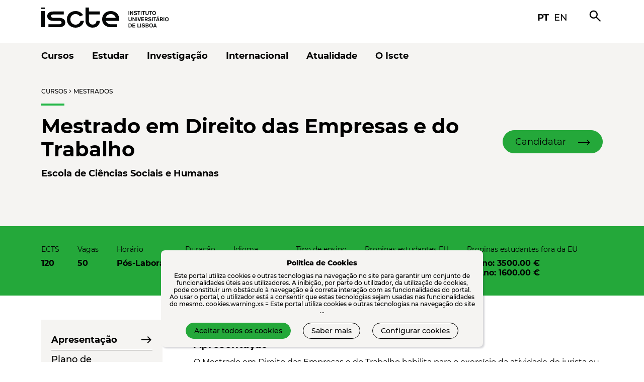

--- FILE ---
content_type: text/html; charset=UTF-8
request_url: https://iscte-iul.pt/course/78/doctorate-degree-phd-in-urban-studies/studyplan
body_size: 44295
content:





    
    


    <!DOCTYPE html>
    <html  lang="pt" >
        <head>
            <meta charset="UTF-8">
            <meta http-equiv="X-UA-Compatible" content="IE=edge">
            <meta name="viewport" content="width=device-width, initial-scale=1">
            

            
            

              
            

            <title>Mestrado em Direito das Empresas e do Trabalho</title>

            <link rel="preload" href="/assets/fonts/montserrat/Montserrat-Bold.ttf" as="font" type="font/ttf" crossorigin="anonymous">
            <link rel="preload" href="/assets/fonts/montserrat/Montserrat-Regular.ttf" as="font" type="font/ttf" crossorigin="anonymous">
            <link rel="preload" href="/assets/fonts/montserrat/Montserrat-Medium.ttf" as="font" type="font/ttf" crossorigin="anonymous">
            <link rel="preload" href="/assets/fonts/montserrat/Montserrat-SemiBold.ttf" as="font" type="font/ttf" crossorigin="anonymous">
            <link rel="preload" href="/assets/fonts/fontawesome-free-5.15.2-web/webfonts/fa-brands-400.woff2" as="font" type="font/woff2" crossorigin="anonymous">
            <link rel="preload" href="/assets/fonts/material-symbols/material-symbols.woff2" as="font" type="font/woff2" crossorigin="anonymous">
            <link rel="preload stylesheet" href="/assets/stylesheets/fonts/icomoon/style.css" as="style">
            <link rel="preload stylesheet" as="style" media="screen" type="text/css" href="/assets/stylesheets/main.css" crossorigin="anonymous">
            <link rel="shortcut icon" type="image/png" href="/assets/images/favicon.ico">
            
                <link rel="alternate" hreflang="en" href="/localize/en?override_redirect=%2Fcourse%2F78%2Fdoctorate-degree-phd-in-urban-studies%2Fstudyplan">
            
            <link rel="stylesheet" type="text/css" media="screen" href="/assets/stylesheets/google-translate-notifier.css">
            <link rel="stylesheet" media="screen" type="text/css" href="/assets/components/atoms/button/button.css">

            <!-- screenreader -->
            <script src="https://cdn-sa.readspeaker.com/script/14505/webReader/webReader.js?pids=wr" type="text/javascript" id="rs_req_Init"></script>

            
             

            <!-- Jquery is required by Bootstrap -->
            <script src="/assets/javascripts/dependencies/jquery-3.6.0.min.js" type="text/javascript"></script>

            <script type="text/javascript" src="/assets/javascripts/google-translate-notifier.js"></script>
        </head>
        <body>
            
<div id="google_translate_notifier_warning" class="notranslate">
    <p>
        <b>ATENÇÃO</b>: Esta página foi traduzida automaticamente pelo Google Translate.
        Isto pode ter consequências inesperadas no conteúdo apresentado e, portanto, não nos
        responsabilizamos pelo resultado dessa tradução automática.
    </p>
    <hr>
    <p>
        <b>ATTENTION</b>: this page has been automatically translated by Google Translate.
        This can have unexpected consequences and, therefore, we do not take responsibility
        for the result of that automatic translation.
    </p>
</div>


            
                

<div class="o-header">
    <div class="o-header__bar container d-flex align-items-center justify-content-between">
        <div class="o-header__logo d-flex align-items-center tablet-hide mobile-hide">
            <a href="http://iscte-iul.pt">
                <div class="a-logo main iscte"><img src="/assets/assets/logos/svg/iscte_main_positive.svg" alt="iscte logo" /></div>
                <div class="a-logo horizontal iscte"><img src="/assets/assets/logos/svg/iscte_pt_horizontal_positive.svg" alt="iscte logo" /></div>
            </a>
        </div>
        <div class="o-header__logo d-flex align-items-center desktop-hide tablet-show mobile-show">
            <a href="http://iscte-iul.pt">
                <div class="a-logo main iscte"><img src="/assets/assets/logos/svg/iscte_main_positive.svg" alt="iscte logo" /></div>
            </a>
        </div>
        <div class="o-header__toolbar d-flex align-items-center tablet-hide mobile-hide">
            <div class="a-icon-link d-flex align-items-center">
                <a class="sans-bold" href="/localize/pt?override_redirect=%2Fcourse%2F78%2Fdoctorate-degree-phd-in-urban-studies%2Fstudyplan">pt</a>
                <a class="sans-medium" href="/localize/en?override_redirect=%2Fcourse%2F78%2Fdoctorate-degree-phd-in-urban-studies%2Fstudyplan">en</a>
            </div>
            <div class="o-header__search"><span class="material-symbols-outlined">search</span></div>
            <div class="o-header__menu_fixed"><span class="material-symbols-outlined">menu</span></div>
        </div>
        <div class="o-header__mobile_menu desktop-hide tablet-show mobile-show">
            <div class="d-flex align-items-center">
                <span class="material-symbols-outlined o-header__mobile_menu__open">menu</span>
                <span class="material-symbols-outlined o-header__mobile_menu__close">close</span>
            </div>
        </div>
    </div>
    <div class="o-header__toolbar__mobile desktop-hide tablet-show mobile-show">
        <ul class="o-header__toolbar_menu">
            <li class='d-flex align-items-center justify-content-between'>
                <a class="sans-bold" href="/localize/pt?override_redirect=%2Fcourse%2F78%2Fdoctorate-degree-phd-in-urban-studies%2Fstudyplan">pt</a>
                <a class="sans-medium" href="/localize/en?override_redirect=%2Fcourse%2F78%2Fdoctorate-degree-phd-in-urban-studies%2Fstudyplan">en</a>
            </li>
            <li class='d-flex align-items-center justify-content-between'>
            <a class="sans-semibold" href="/">Pesquisar</a>
            <span class="material-symbols-outlined">search</span>
            </li>
        </ul>
    </div>
    <div class="o-header__menu">



<div class="o-header-menu">
    <div class="container tablet-hide mobile-hide">
        <nav class="o-header-menu__navbar">
            <ul class="d-flex align-items-center">
                    
                        
                            <div class="dropdown">
                              
                                
                                  <a class="o-header-menu__item sans-bold dropdown-toggle" href="/cursos" role="button" id="o-header-menu__item_0" data-bs-toggle="" aria-expanded="false">
                                    Cursos
                                  </a>
                                    
                                
                                  <ul class="dropdown-menu o-header-menu__dropdown" aria-labelledby="o-header-menu__item_0">
                                    
                                        
                                            <li>
                                                
                                                <a class="o-header-menu__dropdown_item sans-medium" href="/cursos/licenciaturas" >Licenciaturas</a>
                                                
                                        
                                        </li> 
                                    
                                        
                                            <li>
                                                
                                                <a class="o-header-menu__dropdown_item sans-medium" href="/cursos/mestrados" >Mestrados</a>
                                                
                                        
                                        </li> 
                                    
                                        
                                            <li>
                                                
                                                <a class="o-header-menu__dropdown_item sans-medium" href="/cursos/doutoramentos" >Doutoramentos</a>
                                                
                                        
                                        </li> 
                                    
                                        
                                            <li>
                                                
                                                <a class="o-header-menu__dropdown_item sans-medium" href="/cursos/posgraduacoes-executive-masters" >Pós-Graduações e Executive Masters</a>
                                                
                                        
                                        </li> 
                                    
                                        
                                            <li>
                                                
                                                <a class="o-header-menu__dropdown_item sans-medium" href="/cursos/cursos-curtos-de-especializacao" >Cursos Curtos e de Especialização</a>
                                                
                                        
                                        </li> 
                                    
                                        
                                            <li>
                                                
                                                <a class="o-header-menu__dropdown_item sans-medium" href="/cursos/unidades-curriculares" >Unidades Curriculares</a>
                                                
                                        
                                        </li> 
                                    
                                        
                                            <li>
                                                
                                                <a class="o-header-menu__dropdown_item sans-medium" href="/cursos/laboratorio-de-competencias-transversais" >Laboratório de Competências Transversais</a>
                                                
                                        
                                        </li> 
                                    
                                        
                                            <li>
                                                
                                                <a class="o-header-menu__dropdown_item sans-medium" href="/cursos/candidaturas" >Candidaturas</a>
                                                
                                        
                                        </li> 
                                    
                                  </ul>
                                
                          </div>
                        
                    
                            <div class="dropdown">
                              
                                
                                  <a class="o-header-menu__item sans-bold dropdown-toggle" href="/estudar" role="button" id="o-header-menu__item_1" data-bs-toggle="" aria-expanded="false">
                                    Estudar
                                  </a>
                                    
                                
                                  <ul class="dropdown-menu o-header-menu__dropdown" aria-labelledby="o-header-menu__item_1">
                                    
                                        
                                            <li>
                                                
                                                <a class="o-header-menu__dropdown_item sans-medium" href="/estudar/conhecer-iscte" >Conhecer o Iscte</a>
                                                
                                        
                                        </li> 
                                    
                                        
                                            <li>
                                                
                                                <a class="o-header-menu__dropdown_item sans-medium" href="/estudar/estudar-no-iscteiul" >Estudar no Iscte</a>
                                                
                                        
                                        </li> 
                                    
                                        
                                            <li>
                                                
                                                <a class="o-header-menu__dropdown_item sans-medium" href="/estudar/informacao-academica-3835" >Informação Académica</a>
                                                
                                        
                                        </li> 
                                    
                                        
                                            <li>
                                                
                                                <a class="o-header-menu__dropdown_item sans-medium" href="/estudar/acao-social-4165" >Ação Social</a>
                                                
                                        
                                        </li> 
                                    
                                        
                                            <li>
                                                
                                                <a class="o-header-menu__dropdown_item sans-medium" href="/estudar/mobilidade-3007" >Mobilidade</a>
                                                
                                        
                                        </li> 
                                    
                                        
                                            <li>
                                                
                                                <a class="o-header-menu__dropdown_item sans-medium" href="/estudar/residencia" >Residência</a>
                                                
                                        
                                        </li> 
                                    
                                        
                                            <li>
                                                
                                                <a class="o-header-menu__dropdown_item sans-medium" href="/estudar/apoio-informatico" >Apoio Informático</a>
                                                
                                        
                                        </li> 
                                    
                                        
                                            <li>
                                                
                                                <a class="o-header-menu__dropdown_item sans-medium" href="/estudar/biblioteca" >Biblioteca</a>
                                                
                                        
                                        </li> 
                                    
                                  </ul>
                                
                          </div>
                        
                    
                            <div class="dropdown">
                              
                                
                                  <a class="o-header-menu__item sans-bold dropdown-toggle" href="/investigacao" role="button" id="o-header-menu__item_2" data-bs-toggle="" aria-expanded="false">
                                    Investigação
                                  </a>
                                    
                                
                                  <ul class="dropdown-menu o-header-menu__dropdown" aria-labelledby="o-header-menu__item_2">
                                    
                                        
                                            <li>
                                                
                                                <a class="o-header-menu__dropdown_item sans-medium" href="/investigacao/investigar-no-iscte" >Investigar no Iscte</a>
                                                
                                        
                                        </li> 
                                    
                                        
                                            <li>
                                                
                                                <a class="o-header-menu__dropdown_item sans-medium" href="/investigacao/investigacao-aberta" >Investigação Aberta</a>
                                                
                                        
                                        </li> 
                                    
                                        
                                            <li>
                                                
                                                <a class="o-header-menu__dropdown_item sans-medium" href="https://www.iscte-iul.pt/entrecampus" >EntreCampus</a>
                                                
                                        
                                        </li> 
                                    
                                        
                                            <li>
                                                
                                                <a class="o-header-menu__dropdown_item sans-medium" href="/investigacao/publicacoes-editoras" >Publicações e Editoras</a>
                                                
                                        
                                        </li> 
                                    
                                        
                                            <li>
                                                
                                                <a class="o-header-menu__dropdown_item sans-medium" href="/investigacao/apoio-investigacao" >Apoio à Investigação</a>
                                                
                                        
                                        </li> 
                                    
                                        
                                            <li>
                                                
                                                <a class="o-header-menu__dropdown_item sans-medium" href="/investigacao/hr-excellence-in-research" >HR Excellence In Research </a>
                                                
                                        
                                        </li> 
                                    
                                        
                                            <li>
                                                
                                                <a class="o-header-menu__dropdown_item sans-medium" href="/investigacao/bolsas-erc" >Bolsas ERC</a>
                                                
                                        
                                        </li> 
                                    
                                  </ul>
                                
                          </div>
                        
                    
                            <div class="dropdown">
                              
                                
                                  <a class="o-header-menu__item sans-bold dropdown-toggle" href="/internacional" role="button" id="o-header-menu__item_3" data-bs-toggle="" aria-expanded="false">
                                    Internacional
                                  </a>
                                    
                                
                                  <ul class="dropdown-menu o-header-menu__dropdown" aria-labelledby="o-header-menu__item_3">
                                    
                                        
                                            <li>
                                                
                                                <a class="o-header-menu__dropdown_item sans-medium" href="/internacional/porque-iscte-9512" >Porquê o Iscte?</a>
                                                
                                        
                                        </li> 
                                    
                                        
                                            <li>
                                                
                                                <a class="o-header-menu__dropdown_item sans-medium" href="/internacional/viver-lisboa" >Viver em Lisboa</a>
                                                
                                        
                                        </li> 
                                    
                                        
                                            <li>
                                                
                                                <a class="o-header-menu__dropdown_item sans-medium" href="/internacional/estudante-internacional" >Estudante Internacional</a>
                                                
                                        
                                        </li> 
                                    
                                        
                                            <li>
                                                
                                                <a class="o-header-menu__dropdown_item sans-medium" href="/internacional/mobilidade-2039" >Mobilidade</a>
                                                
                                        
                                        </li> 
                                    
                                        
                                            <li>
                                                
                                                <a class="o-header-menu__dropdown_item sans-medium" href="/internacional/mestrados-erasmus-mundus" >Erasmus Mundus</a>
                                                
                                        
                                        </li> 
                                    
                                        
                                            <li>
                                                
                                                <a class="o-header-menu__dropdown_item sans-medium" href="/internacional/cooperacao-internacional-2220" >Cooperação Internacional</a>
                                                
                                        
                                        </li> 
                                    
                                        
                                            <li>
                                                
                                                <a class="o-header-menu__dropdown_item sans-medium" href="/internacional/noticias-9959" >Notícias</a>
                                                
                                        
                                        </li> 
                                    
                                  </ul>
                                
                          </div>
                        
                    
                            <div class="dropdown">
                              
                                
                                  <a class="o-header-menu__item sans-bold dropdown-toggle" href="/atualidade" role="button" id="o-header-menu__item_4" data-bs-toggle="" aria-expanded="false">
                                    Atualidade
                                  </a>
                                    
                                
                                  <ul class="dropdown-menu o-header-menu__dropdown" aria-labelledby="o-header-menu__item_4">
                                    
                                        
                                            <li>
                                                
                                                <a class="o-header-menu__dropdown_item sans-medium" href="/atualidade/eventos" >Agenda</a>
                                                
                                        
                                        </li> 
                                    
                                        
                                            <li>
                                                
                                                <a class="o-header-menu__dropdown_item sans-medium" href="/atualidade/noticias-1294" >Notícias</a>
                                                
                                        
                                        </li> 
                                    
                                        
                                            <li>
                                                
                                                <a class="o-header-menu__dropdown_item sans-medium" href="/atualidade/provas" >Provas</a>
                                                
                                        
                                        </li> 
                                    
                                        
                                            <li>
                                                
                                                <a class="o-header-menu__dropdown_item sans-medium" href="/atualidade/iscte-nos-media" >O Iscte nos Media</a>
                                                
                                        
                                        </li> 
                                    
                                  </ul>
                                
                          </div>
                        
                    
                            <div class="dropdown">
                              
                                
                                  <a class="o-header-menu__item sans-bold dropdown-toggle" href="/iscte" role="button" id="o-header-menu__item_5" data-bs-toggle="" aria-expanded="false">
                                    O Iscte
                                  </a>
                                    
                                
                                  <ul class="dropdown-menu o-header-menu__dropdown" aria-labelledby="o-header-menu__item_5">
                                    
                                        
                                            <li>
                                                
                                                <a class="o-header-menu__dropdown_item sans-medium" href="/iscte/quem-somos" >Quem somos</a>
                                                
                                        
                                        </li> 
                                    
                                        
                                            <li>
                                                
                                                <a class="o-header-menu__dropdown_item sans-medium" href="/iscte/50-anos-iscte" >50 anos</a>
                                                
                                        
                                        </li> 
                                    
                                        
                                            <li>
                                                
                                                <a class="o-header-menu__dropdown_item sans-medium" href="/iscte/escolas" >Escolas</a>
                                                
                                        
                                        </li> 
                                    
                                        
                                            <li>
                                                
                                                <a class="o-header-menu__dropdown_item sans-medium" href="/iscte/alianca-pioneer" >Aliança PIONEER</a>
                                                
                                        
                                        </li> 
                                    
                                        
                                            <li>
                                                
                                                <a class="o-header-menu__dropdown_item sans-medium" href="/iscte/projetos-desenvolvimento-2519" >Projetos em Desenvolvimento</a>
                                                
                                        
                                        </li> 
                                    
                                        
                                            <li>
                                                
                                                <a class="o-header-menu__dropdown_item sans-medium" href="/iscte/premios" >Prémios</a>
                                                
                                        
                                        </li> 
                                    
                                        
                                            <li>
                                                
                                                <a class="o-header-menu__dropdown_item sans-medium" href="/iscte/qualidade" >Qualidade</a>
                                                
                                        
                                        </li> 
                                    
                                        
                                            <li>
                                                
                                                <a class="o-header-menu__dropdown_item sans-medium" href="/iscte/sustentabilidade" >Sustentabilidade</a>
                                                
                                        
                                        </li> 
                                    
                                        
                                            <li>
                                                
                                                <a class="o-header-menu__dropdown_item sans-medium" href="/iscte/mundo-iscte" >Mundo Iscte</a>
                                                
                                        
                                        </li> 
                                    
                                  </ul>
                                
                          </div>
                        
                    
                
            </ul>
        </nav>
        </div>
        <nav class="o-header-menu__mobile desktop-hide tablet-show mobile-show">
          <ul class="first-level">
              
                  
                      
                          
                            <li class="o-header-menu__item">
                              <span class="o-header-menu__link_back material-symbols-outlined">arrow_back_ios</span>
                              <a class="o-header-menu__link" href="/cursos">Cursos</a>
                              <span class="o-header-menu__link_forward material-symbols-outlined">arrow_forward_ios</span>
                              
                              
                                <div class="o-header-menu__menu">
                                  <ul class="second-level" role="menu">
                                      
                                        
                                          <li>
                                            <span class="o-header-menu__link_back material-symbols-outlined">arrow_back_ios</span><a href="/cursos/licenciaturas">Licenciaturas</a><span class="o-header-menu__link_back material-symbols-outlined">arrow_forward_ios</span>
                                          </li>  
                                         
                                      
                                        
                                          <li>
                                            <span class="o-header-menu__link_back material-symbols-outlined">arrow_back_ios</span><a href="/cursos/mestrados">Mestrados</a><span class="o-header-menu__link_back material-symbols-outlined">arrow_forward_ios</span>
                                          </li>  
                                         
                                      
                                        
                                          <li>
                                            <span class="o-header-menu__link_back material-symbols-outlined">arrow_back_ios</span><a href="/cursos/doutoramentos">Doutoramentos</a><span class="o-header-menu__link_back material-symbols-outlined">arrow_forward_ios</span>
                                          </li>  
                                         
                                      
                                        
                                          <li>
                                            <span class="o-header-menu__link_back material-symbols-outlined">arrow_back_ios</span><a href="/cursos/posgraduacoes-executive-masters">Pós-Graduações e Executive Masters</a><span class="o-header-menu__link_back material-symbols-outlined">arrow_forward_ios</span>
                                          </li>  
                                         
                                      
                                        
                                          <li>
                                            <span class="o-header-menu__link_back material-symbols-outlined">arrow_back_ios</span><a href="/cursos/cursos-curtos-de-especializacao">Cursos Curtos e de Especialização</a><span class="o-header-menu__link_back material-symbols-outlined">arrow_forward_ios</span>
                                          </li>  
                                         
                                      
                                        
                                          <li>
                                            <span class="o-header-menu__link_back material-symbols-outlined">arrow_back_ios</span><a href="/cursos/unidades-curriculares">Unidades Curriculares</a><span class="o-header-menu__link_back material-symbols-outlined">arrow_forward_ios</span>
                                          </li>  
                                         
                                      
                                        
                                          <li>
                                            <span class="o-header-menu__link_back material-symbols-outlined">arrow_back_ios</span><a href="/cursos/laboratorio-de-competencias-transversais">Laboratório de Competências Transversais</a><span class="o-header-menu__link_back material-symbols-outlined">arrow_forward_ios</span>
                                          </li>  
                                         
                                      
                                        
                                          <li>
                                            <span class="o-header-menu__link_back material-symbols-outlined">arrow_back_ios</span><a href="/cursos/candidaturas">Candidaturas</a><span class="o-header-menu__link_back material-symbols-outlined">arrow_forward_ios</span>
                                          </li>  
                                         
                                      
                                  </ul>
                                </div>
                               
                            </li>
                          
                  
              
                      
                          
                            <li class="o-header-menu__item">
                              <span class="o-header-menu__link_back material-symbols-outlined">arrow_back_ios</span>
                              <a class="o-header-menu__link" href="/estudar">Estudar</a>
                              <span class="o-header-menu__link_forward material-symbols-outlined">arrow_forward_ios</span>
                              
                              
                                <div class="o-header-menu__menu">
                                  <ul class="second-level" role="menu">
                                      
                                        
                                          <li>
                                            <span class="o-header-menu__link_back material-symbols-outlined">arrow_back_ios</span><a href="/estudar/conhecer-iscte">Conhecer o Iscte</a><span class="o-header-menu__link_back material-symbols-outlined">arrow_forward_ios</span>
                                          </li>  
                                         
                                      
                                        
                                          <li>
                                            <span class="o-header-menu__link_back material-symbols-outlined">arrow_back_ios</span><a href="/estudar/estudar-no-iscteiul">Estudar no Iscte</a><span class="o-header-menu__link_back material-symbols-outlined">arrow_forward_ios</span>
                                          </li>  
                                         
                                      
                                        
                                          <li>
                                            <span class="o-header-menu__link_back material-symbols-outlined">arrow_back_ios</span><a href="/estudar/informacao-academica-3835">Informação Académica</a><span class="o-header-menu__link_back material-symbols-outlined">arrow_forward_ios</span>
                                          </li>  
                                         
                                      
                                        
                                          <li>
                                            <span class="o-header-menu__link_back material-symbols-outlined">arrow_back_ios</span><a href="/estudar/acao-social-4165">Ação Social</a><span class="o-header-menu__link_back material-symbols-outlined">arrow_forward_ios</span>
                                          </li>  
                                         
                                      
                                        
                                          <li>
                                            <span class="o-header-menu__link_back material-symbols-outlined">arrow_back_ios</span><a href="/estudar/mobilidade-3007">Mobilidade</a><span class="o-header-menu__link_back material-symbols-outlined">arrow_forward_ios</span>
                                          </li>  
                                         
                                      
                                        
                                          <li>
                                            <span class="o-header-menu__link_back material-symbols-outlined">arrow_back_ios</span><a href="/estudar/residencia">Residência</a><span class="o-header-menu__link_back material-symbols-outlined">arrow_forward_ios</span>
                                          </li>  
                                         
                                      
                                        
                                          <li>
                                            <span class="o-header-menu__link_back material-symbols-outlined">arrow_back_ios</span><a href="/estudar/apoio-informatico">Apoio Informático</a><span class="o-header-menu__link_back material-symbols-outlined">arrow_forward_ios</span>
                                          </li>  
                                         
                                      
                                        
                                          <li>
                                            <span class="o-header-menu__link_back material-symbols-outlined">arrow_back_ios</span><a href="/estudar/biblioteca">Biblioteca</a><span class="o-header-menu__link_back material-symbols-outlined">arrow_forward_ios</span>
                                          </li>  
                                         
                                      
                                  </ul>
                                </div>
                               
                            </li>
                          
                  
              
                      
                          
                            <li class="o-header-menu__item">
                              <span class="o-header-menu__link_back material-symbols-outlined">arrow_back_ios</span>
                              <a class="o-header-menu__link" href="/investigacao">Investigação</a>
                              <span class="o-header-menu__link_forward material-symbols-outlined">arrow_forward_ios</span>
                              
                              
                                <div class="o-header-menu__menu">
                                  <ul class="second-level" role="menu">
                                      
                                        
                                          <li>
                                            <span class="o-header-menu__link_back material-symbols-outlined">arrow_back_ios</span><a href="/investigacao/investigar-no-iscte">Investigar no Iscte</a><span class="o-header-menu__link_back material-symbols-outlined">arrow_forward_ios</span>
                                          </li>  
                                         
                                      
                                        
                                          <li>
                                            <span class="o-header-menu__link_back material-symbols-outlined">arrow_back_ios</span><a href="/investigacao/investigacao-aberta">Investigação Aberta</a><span class="o-header-menu__link_back material-symbols-outlined">arrow_forward_ios</span>
                                          </li>  
                                         
                                      
                                        
                                          <li>
                                            <span class="o-header-menu__link_back material-symbols-outlined">arrow_back_ios</span><a href="https://www.iscte-iul.pt/entrecampus">EntreCampus</a><span class="o-header-menu__link_back material-symbols-outlined">arrow_forward_ios</span>
                                          </li>  
                                         
                                      
                                        
                                          <li>
                                            <span class="o-header-menu__link_back material-symbols-outlined">arrow_back_ios</span><a href="/investigacao/publicacoes-editoras">Publicações e Editoras</a><span class="o-header-menu__link_back material-symbols-outlined">arrow_forward_ios</span>
                                          </li>  
                                         
                                      
                                        
                                          <li>
                                            <span class="o-header-menu__link_back material-symbols-outlined">arrow_back_ios</span><a href="/investigacao/apoio-investigacao">Apoio à Investigação</a><span class="o-header-menu__link_back material-symbols-outlined">arrow_forward_ios</span>
                                          </li>  
                                         
                                      
                                        
                                          <li>
                                            <span class="o-header-menu__link_back material-symbols-outlined">arrow_back_ios</span><a href="/investigacao/hr-excellence-in-research">HR Excellence In Research </a><span class="o-header-menu__link_back material-symbols-outlined">arrow_forward_ios</span>
                                          </li>  
                                         
                                      
                                        
                                          <li>
                                            <span class="o-header-menu__link_back material-symbols-outlined">arrow_back_ios</span><a href="/investigacao/bolsas-erc">Bolsas ERC</a><span class="o-header-menu__link_back material-symbols-outlined">arrow_forward_ios</span>
                                          </li>  
                                         
                                      
                                  </ul>
                                </div>
                               
                            </li>
                          
                  
              
                      
                          
                            <li class="o-header-menu__item">
                              <span class="o-header-menu__link_back material-symbols-outlined">arrow_back_ios</span>
                              <a class="o-header-menu__link" href="/internacional">Internacional</a>
                              <span class="o-header-menu__link_forward material-symbols-outlined">arrow_forward_ios</span>
                              
                              
                                <div class="o-header-menu__menu">
                                  <ul class="second-level" role="menu">
                                      
                                        
                                          <li>
                                            <span class="o-header-menu__link_back material-symbols-outlined">arrow_back_ios</span><a href="/internacional/porque-iscte-9512">Porquê o Iscte?</a><span class="o-header-menu__link_back material-symbols-outlined">arrow_forward_ios</span>
                                          </li>  
                                         
                                      
                                        
                                          <li>
                                            <span class="o-header-menu__link_back material-symbols-outlined">arrow_back_ios</span><a href="/internacional/viver-lisboa">Viver em Lisboa</a><span class="o-header-menu__link_back material-symbols-outlined">arrow_forward_ios</span>
                                          </li>  
                                         
                                      
                                        
                                          <li>
                                            <span class="o-header-menu__link_back material-symbols-outlined">arrow_back_ios</span><a href="/internacional/estudante-internacional">Estudante Internacional</a><span class="o-header-menu__link_back material-symbols-outlined">arrow_forward_ios</span>
                                          </li>  
                                         
                                      
                                        
                                          <li>
                                            <span class="o-header-menu__link_back material-symbols-outlined">arrow_back_ios</span><a href="/internacional/mobilidade-2039">Mobilidade</a><span class="o-header-menu__link_back material-symbols-outlined">arrow_forward_ios</span>
                                          </li>  
                                         
                                      
                                        
                                          <li>
                                            <span class="o-header-menu__link_back material-symbols-outlined">arrow_back_ios</span><a href="/internacional/mestrados-erasmus-mundus">Erasmus Mundus</a><span class="o-header-menu__link_back material-symbols-outlined">arrow_forward_ios</span>
                                          </li>  
                                         
                                      
                                        
                                          <li>
                                            <span class="o-header-menu__link_back material-symbols-outlined">arrow_back_ios</span><a href="/internacional/cooperacao-internacional-2220">Cooperação Internacional</a><span class="o-header-menu__link_back material-symbols-outlined">arrow_forward_ios</span>
                                          </li>  
                                         
                                      
                                        
                                          <li>
                                            <span class="o-header-menu__link_back material-symbols-outlined">arrow_back_ios</span><a href="/internacional/noticias-9959">Notícias</a><span class="o-header-menu__link_back material-symbols-outlined">arrow_forward_ios</span>
                                          </li>  
                                         
                                      
                                  </ul>
                                </div>
                               
                            </li>
                          
                  
              
                      
                          
                            <li class="o-header-menu__item">
                              <span class="o-header-menu__link_back material-symbols-outlined">arrow_back_ios</span>
                              <a class="o-header-menu__link" href="/atualidade">Atualidade</a>
                              <span class="o-header-menu__link_forward material-symbols-outlined">arrow_forward_ios</span>
                              
                              
                                <div class="o-header-menu__menu">
                                  <ul class="second-level" role="menu">
                                      
                                        
                                          <li>
                                            <span class="o-header-menu__link_back material-symbols-outlined">arrow_back_ios</span><a href="/atualidade/eventos">Agenda</a><span class="o-header-menu__link_back material-symbols-outlined">arrow_forward_ios</span>
                                          </li>  
                                         
                                      
                                        
                                          <li>
                                            <span class="o-header-menu__link_back material-symbols-outlined">arrow_back_ios</span><a href="/atualidade/noticias-1294">Notícias</a><span class="o-header-menu__link_back material-symbols-outlined">arrow_forward_ios</span>
                                          </li>  
                                         
                                      
                                        
                                          <li>
                                            <span class="o-header-menu__link_back material-symbols-outlined">arrow_back_ios</span><a href="/atualidade/provas">Provas</a><span class="o-header-menu__link_back material-symbols-outlined">arrow_forward_ios</span>
                                          </li>  
                                         
                                      
                                        
                                          <li>
                                            <span class="o-header-menu__link_back material-symbols-outlined">arrow_back_ios</span><a href="/atualidade/iscte-nos-media">O Iscte nos Media</a><span class="o-header-menu__link_back material-symbols-outlined">arrow_forward_ios</span>
                                          </li>  
                                         
                                      
                                  </ul>
                                </div>
                               
                            </li>
                          
                  
              
                      
                          
                            <li class="o-header-menu__item">
                              <span class="o-header-menu__link_back material-symbols-outlined">arrow_back_ios</span>
                              <a class="o-header-menu__link" href="/iscte">O Iscte</a>
                              <span class="o-header-menu__link_forward material-symbols-outlined">arrow_forward_ios</span>
                              
                              
                                <div class="o-header-menu__menu">
                                  <ul class="second-level" role="menu">
                                      
                                        
                                          <li>
                                            <span class="o-header-menu__link_back material-symbols-outlined">arrow_back_ios</span><a href="/iscte/quem-somos">Quem somos</a><span class="o-header-menu__link_back material-symbols-outlined">arrow_forward_ios</span>
                                          </li>  
                                         
                                      
                                        
                                          <li>
                                            <span class="o-header-menu__link_back material-symbols-outlined">arrow_back_ios</span><a href="/iscte/50-anos-iscte">50 anos</a><span class="o-header-menu__link_back material-symbols-outlined">arrow_forward_ios</span>
                                          </li>  
                                         
                                      
                                        
                                          <li>
                                            <span class="o-header-menu__link_back material-symbols-outlined">arrow_back_ios</span><a href="/iscte/escolas">Escolas</a><span class="o-header-menu__link_back material-symbols-outlined">arrow_forward_ios</span>
                                          </li>  
                                         
                                      
                                        
                                          <li>
                                            <span class="o-header-menu__link_back material-symbols-outlined">arrow_back_ios</span><a href="/iscte/alianca-pioneer">Aliança PIONEER</a><span class="o-header-menu__link_back material-symbols-outlined">arrow_forward_ios</span>
                                          </li>  
                                         
                                      
                                        
                                          <li>
                                            <span class="o-header-menu__link_back material-symbols-outlined">arrow_back_ios</span><a href="/iscte/projetos-desenvolvimento-2519">Projetos em Desenvolvimento</a><span class="o-header-menu__link_back material-symbols-outlined">arrow_forward_ios</span>
                                          </li>  
                                         
                                      
                                        
                                          <li>
                                            <span class="o-header-menu__link_back material-symbols-outlined">arrow_back_ios</span><a href="/iscte/premios">Prémios</a><span class="o-header-menu__link_back material-symbols-outlined">arrow_forward_ios</span>
                                          </li>  
                                         
                                      
                                        
                                          <li>
                                            <span class="o-header-menu__link_back material-symbols-outlined">arrow_back_ios</span><a href="/iscte/qualidade">Qualidade</a><span class="o-header-menu__link_back material-symbols-outlined">arrow_forward_ios</span>
                                          </li>  
                                         
                                      
                                        
                                          <li>
                                            <span class="o-header-menu__link_back material-symbols-outlined">arrow_back_ios</span><a href="/iscte/sustentabilidade">Sustentabilidade</a><span class="o-header-menu__link_back material-symbols-outlined">arrow_forward_ios</span>
                                          </li>  
                                         
                                      
                                        
                                          <li>
                                            <span class="o-header-menu__link_back material-symbols-outlined">arrow_back_ios</span><a href="/iscte/mundo-iscte">Mundo Iscte</a><span class="o-header-menu__link_back material-symbols-outlined">arrow_forward_ios</span>
                                          </li>  
                                         
                                      
                                  </ul>
                                </div>
                               
                            </li>
                          
                  
              
          
          </ul>
      </nav>
</div>
<link rel="stylesheet" media="screen" type="text/css" href="/assets/components/organisms/header-menu/header-menu.css">
<script type="text/javascript" src="/assets/components/organisms/header-menu/header-menu.js"></script>
</div>
</div>
<link rel="stylesheet" media="screen" type="text/css" href="/assets/components/atoms/logo/logo.css">
<link rel="stylesheet" media="screen" type="text/css" href="/assets/components/atoms/icon-link/icon-link.css">
<link rel="stylesheet" media="screen" type="text/css" href="/assets/components/organisms/header/header.css">
<script type="text/javascript" src="/assets/components/organisms/header/header.js"></script>
            
            <div class="p-page p-page-main__body">
                
                    
                    
                

                
<div class="p-programme-page u-link-color-ecsh-safe">
    
<div class="o-header-basic  height-auto">
    
    <div class="o-header-basic__wrapper">
        <div class="o-header-basic__content container d-block d-md-flex align-items-center justify-content-between">
            <div>
                
                    
<nav class="a-breadcrumbs " role="navigation" aria-label="breadcrumbs">
    <ol class="a-breadcrumbs__list d-flex align-items-center">
        
            
                <li class="a-breadcrumbs__item d-flex align-items-center">
                    
                    <a href="/cursos" class="a-breadcrumbs__link sans-medium uppercase">Cursos</a>
                </li>
                
                <li class="a-breadcrumbs__item d-flex align-items-center">
                    
                        <span aria-hidden="true" class="a-breadcrumbs__separator material-symbols-outlined">chevron_right</span>
                    
                    <a href="/cursos/mestrados" class="a-breadcrumbs__link sans-medium uppercase">Mestrados</a>
                </li>
                
            
    </ol>
</nav>


<link rel="stylesheet" media="screen" type="text/css" href="/assets/components/atoms/breadcrumbs/breadcrumbs.css">
                

                
<div class="a-title a-title-h1 d-flex justify-content-left flex-wrap ecsh ">
    <div class="a-title__line u-b-color-ecsh"></div>
    
    <h1 class="a-title__content sans-bold d-flex justify-content-left u-mt-0">Mestrado em Direito das Empresas e do Trabalho</h1>
    <h1 class="a-title__content sans-bold d-flex justify-content-left u-mt-0"></h1>
</div>


                
                <div class="o-header-basic__description sans-bold">
        
            <a href="" class="sans-bold u-link-color-black">Escola de Ciências Sociais e Humanas</a>
        
    </div>
                
            </div>
            
            <div class="o-header-basic__cta">
        <div class="a-button ecsh u-btn-full-color-ecsh p-programme-page__application_btn">
            <a role="button" class="d-flex align-items-center justify-content-center" href="/contents/estudar/mestrados/1013/candidatura"><span>Candidatar</span><span class="a-button__arrow"><div class="a-arrow ">
  <?xml version="1.0" encoding="UTF-8"?>
  <svg xmlns="http://www.w3.org/2000/svg" version="1.1" viewBox="0 0 27.49 12.27">
    <g>
      <g id="Layer_1">
        <polygon points="20.9 0 19.87 1.1 24.48 5.38 0 5.38 0 6.88 24.49 6.88 19.87 11.17 20.9 12.27 27.49 6.13 20.9 0"/>
      </g>
    </g>
  </svg>
</div></span></a>
        </div>
    </div>
            
        </div>
    </div>
    
</div>
<link rel="stylesheet" media="screen" type="text/css" href="/assets/components/organisms/header-basic/header-basic.css">
    <div class="p-programme-page__header">
        
<div class="o-header-programme ecsh u-ba-color-ecsh">
    <div class="o-header-programme__content container">
        <div class="d-flex flex-wrap">
            <div class="info">
                <div class="label">ECTS</div>
                <div class="value sans-bold">120</div>
            </div>
            
            <div class="info">
                <div class="label">Vagas</div>
                <div class="value sans-bold">50</div>
            </div>
            
            <div class="info">
                <div class="label">Horário</div>
                <div class="value sans-bold">Pós-Laboral</div>
            </div>
            <div class="info">
                <div class="label">Duração</div>
                <div class="value sans-bold">2 Anos</div>
            </div>
            
            <div class="info">
                <div class="label">Idioma</div>
                <div class="value sans-bold">Português</div>
            </div>
            
            <div class="info">
                <div class="label">Tipo de ensino</div>
                <div class="value sans-bold">Presencial</div>
            </div>
            
            
            <div class="info">
                <div class="label">Propinas estudantes EU</div>
                <div class="value sans-bold">
                
                    <div>1º Ano: 2500.00€</div>
                
                    <div>2º Ano: 1250.00€</div>
                
                </div>
            </div>
            <div class="info">
                <div class="label">Propinas estudantes fora da EU</div>
                <div class="value sans-bold">
                
                    <div>1º Ano: 3500.00 €</div>
                
                    <div>2º Ano: 1600.00 €</div>
                
            </div>
        </div>
    </div>
</div>
<link rel="stylesheet" media="screen" type="text/css" href="/assets/components/atoms/button/button.css">
<link rel="stylesheet" media="screen" type="text/css" href="/assets/components/organisms/header-programme/header-programme.css">
    </div>
    <div class="p-programme-page__wrapper container d-block d-lg-flex u-mt-48 u-mt-t-0 u-mt-m-0">
        <div class="col-12 col-lg-3 p-programme-page__menu">
            

<nav class="o-menu-programme">
    <ul class="o-menu-programme__links d-flex justify-content-between d-lg-block">
        
            <li class="active d-flex align-items-center justify-content-between">
                <a class="o-menu-programme__link sans-medium" href="#presentation">
                    <span class="o-menu-programme__menu_icon material-symbols-outlined">home</span>
                    <span class="o-menu-programme__text">Apresentação</span>
                </a>
                <span class="o-menu-programme__icon material-symbols-outlined">east</span>
            </li>
        
        
            <li class="d-flex align-items-center justify-content-between">
                <a class="o-menu-programme__link sans-medium" href="#study_plan">
                    <span class="o-menu-programme__menu_icon material-symbols-outlined">list</span>
                    <span class="o-menu-programme__text">Plano de Estudos</span>
                </a>
                <span class="o-menu-programme__icon material-symbols-outlined">east</span>
            </li>
        
        
            <li class="d-flex align-items-center justify-content-between">
                <a class="o-menu-programme__link sans-medium" href="#teachers">
                    <span class="o-menu-programme__menu_icon material-symbols-outlined">group</span>
                    <span class="o-menu-programme__text">Docentes</span>
                </a>
                <span class="o-menu-programme__icon material-symbols-outlined">east</span></li>
        
        
        
            <li class="d-flex align-items-center justify-content-between">
                <a class="o-menu-programme__link sans-medium" href="#employability">
                    <span class="o-menu-programme__menu_icon material-symbols-outlined">work</span>
                    <span class="o-menu-programme__text">Empregabilidade</span>
                </a>
                <span class="o-menu-programme__icon material-symbols-outlined">east</span>
            </li>
        
        
        <li class="d-flex align-items-center justify-content-between">
            <a class="o-menu-programme__link sans-medium" href="#application">
                <span class="o-menu-programme__menu_icon material-symbols-outlined">work</span>
                <span class="o-menu-programme__text">Candidatura</span>
            </a>
            <span class="o-menu-programme__icon material-symbols-outlined">east</span>
        </li>
        
        
    </ul>
    
        <div class="caption--small u-mt-24">Contactos</div>

        
            
            <div class="small-text u-mt-8">
                <div class="sans-bold u-lh-1 u-mb-8">Escola de Ciências Sociais e Humanas</div>
                
                    <div class="d-flex align-items-center">
                        <span class="material-symbols-outlined u-t-16 u-mr-6">home</span>
                        <span>Edifício 1, Sala 1E05</span>
                    </div>
                
                
                    <div class="d-flex align-items-center">
                        <span class="material-symbols-outlined u-t-16 u-mr-6">email</span>
                        <span>candidaturas.ecsh@iscte-iul.pt</span>
                    </div>
                
                
                    <div class="d-flex align-items-center">
                        <span class="material-symbols-outlined u-t-16 u-mr-6">call</span>
                        <span>(+351) 210 464 016</span>
                    </div>
                
                
                    <div class="d-flex align-items-center">
                        <span class="material-symbols-outlined u-t-16 u-mr-6">nest_clock_farsight_analog</span>
                        <span>9:30 - 18:00</span>
                    </div>
                
                
                    <div class="d-flex align-items-center">
                        <span class="material-symbols-outlined u-t-16 u-mr-6">language</span>
                        <span><a class="u-c-color-black" href="/iscte/escola-ciencias-sociais-humanas" target="_blank" rel="noopener noreferrer">Website</a></span>
                    </div>
                

            </div>
        
    

</nav>
<link rel="stylesheet" media="screen" type="text/css" href="/assets/components/organisms/menu-programme/menu-programme.css">
<script type="text/javascript" src="/assets/components/organisms/menu-programme/menu-programme.js"></script>
        </div>
        <div class="col-12 col-lg-9 p-programme-page__content">
        
            <div id="presentation" class="p-programme-page__presentation">
                
<div class="a-title a-title-h3 d-flex justify-content-left flex-wrap ecsh u-mt-0 u-mb-12">
    <div class="a-title__line u-b-color-ecsh"></div>
        <div class="a-title__category uppercase sans-bold"></div>
        <h3 class="a-title__content sans-bold d-flex justify-content-left u-mt-0">Apresentação</h3>
</div>

                <p>O Mestrado em Direito das Empresas e do Trabalho habilita para o exercício da atividade de jurista ou advogado em contexto empresarial, em particular nas áreas do Direito Fiscal, Direito Comercial e das Sociedades Comerciais, Direito do Trabalho e Gestão de Recursos Humanos. Articula a formação especializada na área das Ciências Jurídicas com a das Ciências de Gestão, incluindo módulos de formação especializada em temas como Gestão de Empresas, Negociação Empresarial, Finanças da Empresa ou Contabilidade.</p><p><br /><br /></p><p><span>O corpo docente é altamente qualificado no domínio do Direito das Empresas e do Trabalho, incluindo colaborações externas e uma rede de contactos internacionais. </span></p><p>Em 2024, o Mestrado em Direito das Empresas e do Trabalho foi classificado pelo Eduniversal Masters Ranking como o 32º entre os melhores mestrados na categoria de &#34;International Business law&#34; na Europa ocidental.</p><p><br /></p>
            </div>
            
                
            
                
                    
                        <div class="m-testimony medium ecsh">
                            <div class="m-testimony__text">
                                <div class="testimony-mark sans-extrabold u-c-color-ecsh">“</div>
                                <div class="text sans-bold--italic u-t-24"></div>
                            </div>
                        </div>
                    
                
                <div class="m-testimony__persons rows-3-48 u-mb-36">
                    
                        


<div class="a-user d-flex align-items-center m-testimony__person row-item">
    
        <div class="a-user__photo">
            <img alt="Luís Fernando Pimentel de Oliveira Vasconcelos Abreu" src="/assets/files/resources/167936" />
        </div>
    
    
        <a class="a-user__content" href="https://ciencia.iscte-iul.pt/lfpov/pt" target="_blank">
            <div class="a-user__name sans-bold">Luís Fernando Pimentel de Oliveira Vasconcelos Abreu</div>
            <div class="a-user__info">Diretor</div>
        </a>
    
</div>

                    
                </div>

            <div class="p-programme-page__accreditation">
                
<div class="a-title a-title-h4 d-flex justify-content-left flex-wrap ecsh u-mt-16 u-mb-12">
    <div class="a-title__line u-b-color-ecsh"></div>
        <div class="a-title__category uppercase sans-bold"></div>
        <h4 class="a-title__content sans-bold d-flex justify-content-left u-mt-0">Acreditações</h4>
</div>

                


<div class="m-collapse-item medium">
    <div class="m-collapse-item__header d-flex align-items-center justify-content-between" type="button" data-bs-toggle="collapse" data-bs-target="#collapsea3es-accreditation" aria-expanded="false" aria-controls="collapsea3es-accreditation">
        <div class="m-collapse-item__title"> <span class="sans-bold">A3ES</span> </div>
        <span class="m-collapse-item__icon material-symbols-outlined">add</span>
    </div>
    <div id="collapsea3es-accreditation" class="m-collapse-item__content collapse" aria-labelledby="collapsea3es-accreditation">
        <div>

<div class="m-programme-accreditation d-block d-md-flex">
    <img class="m-programme-accreditation__logo" src="/assets/images/a3es.png" alt='Logo A3ES'>
    <div class="u-ml-24 u-ml-m-0 u-mb-m-16 u-mt-m-16">
        <div class="d-flex align-items-center u-mb-6">
            <span class="material-symbols-outlined u-mr-4">verified</span>
            <span>Acreditado</span>
        </div>
        <div class="d-flex align-items-center u-mb-6">
            <span class="material-symbols-outlined u-mr-4">schedule</span>
            <span>6 Anos</span>
        </div>
        <div class="d-flex align-items-center u-mb-6">
            <span class="material-symbols-outlined u-mr-4">event</span>
            <span>2025-07-31</span>
        </div>
        
        <div class="d-flex align-items-center u-mb-6">
            <span class="material-symbols-outlined u-mr-4">article</span>
            <a href="https://drive.google.com/file/d/1oQM_QHVeMEPsTU3rAEwW6YHR8n1AJ-X9/view?usp&amp;#61;sharing" download>Relatório de auto-avaliação</a>
        </div>
        
        
        <div class="d-flex align-items-center u-mb-6">
            <span class="material-symbols-outlined u-mr-4">read_more</span>
            <a href="https://si.a3es.pt/sia3es/page?stage&amp;#61;ConsultaPublicaProcesso&amp;amp;secureparams&amp;#61;L5EsOZ0UqEhW5vD80YjwRDyXeJwIXCQk" target="_blank">Ver mais</a>
        </div>
        
    </div>
    <div class="u-ml-24 u-ml-m-0">
        <div class="sans-bold u-mb-6">Registo DGES</div>
        <div>Referência inicial: R/A-Ef 1049/2011 de 18-03-2011</div>
        <div>Atualização de referência: R/A-Ef 1049/2011/AL03 de 08-08-2025</div>
    </div>
</div></div>
    </div>
</div>
<link rel="stylesheet" media="screen" type="text/css" href="/assets/components/molecules/collapse-item/collapse-item.css">

            </div>
        
        
            <div id="study_plan" class="">
                
<div class="a-title a-title-h3 d-flex justify-content-left flex-wrap ecsh u-mt-48 u-mb-12">
    <div class="a-title__line u-b-color-ecsh"></div>
        <div class="a-title__category uppercase sans-bold"></div>
        <h3 class="a-title__content sans-bold d-flex justify-content-left u-mt-0">Plano de Estudos</h3>
</div>

                <p class="h6">
                    
                    2025/2026
                </p>

                

<div class="m-study-plan">
    
        <p><span>O curso é organizado em 2 ramos de especialização:<br /> • Direito do Trabalho<br /> • Direito das Empresas</span></p><p><span><span class="text-bold">As especialidades têm um número limitado de vagas.</span> </span></p><p>Conforme resulta do Plano de Estudos e da Equipa Docente, o Mestrado em Direito das Empresas e do Trabalho pretende cruzar saberes, para fora do Direito, concretamente com a Contabilidade, a Gestão e a Gestão de Recursos Humanos, aproveitando as valências existentes no Iscte.</p><p>Essa ideia de interdisciplinariedade está também presente no âmbito jurídico, podendo os Alunos conciliar uma formação aprofundada em Direito das Empresas e em Direito do Trabalho.</p><p>O curso organiza anualmente as Jornadas Jurídicas, para as duas áreas de especialização, nas quais os Alunos podem trocar ideias e colocar questões a Especialistas.</p><p>Em 2021 as I <a href="/assets/files/2021/12/15/1639590013688_MDET_Jornadas_20_21.pdf">Jornadas do MDET</a> abordaram temas como:</p><p>- A desconsideração da personalidade jurídica das sociedades comerciais</p><p>- A sociedade em processo constitutivo: um regime envelhecido?</p><p>- Grupo de direito e grupos de facto</p><p>- A flexibilização do tempo de trabalho em Portugal</p><p>- Os pactos de não concorrência no Direito do trabalho</p><p>- A Constituição e o Direito do trabalho</p><p><br /></p><p>Em 2022 aconteceu a<a href="/assets/files/2022/03/02/1646224613792_JornadasdireitoempresasII_2022.pdf" target="_blank" rel="noopener noreferrer"> II Jornadas do MDET</a>, onde foram abordados, entre outros, os temas:</p><p>- A influência do Direito da União Europeia no Direito das Sociedades português</p><p>- Questões Jurídicas do Teletrabalho</p><p>- Tributação da Economia Digital<a href="/assets/files/2022/03/02/1646224613792_JornadasdireitoempresasII_2022.pdf"> </a><br /></p><p class="MsoNormal"><br /></p><p class="MsoNormal">As <a href="/assets/files/2023/12/19/1703001525808_JornadasDireitoEmpresas_1200x1800_FinalPeq.png" target="_blank" rel="noopener noreferrer">III Jornadas do MDET</a>, realizadas em 2023, contaram com especialista nacionais e estrangeiros, e abordaram temas como:</p><p class="MsoNormal">- as sociedades familiares</p><p class="MsoNormal">- as Agendas do Trabalho Digno</p><p class="MsoNormal"><br /></p><p class="MsoNormal">As <a href="https://iscte-iul.pt/eventos/3503/iv-jornadas-mestrado-direito-empresas-trabalho" target="_blank" rel="noopener noreferrer">IV Jornadas do MDET</a>, realizadas em 2024, dividiram-se em 3 três temas,</p><p class="MsoNormal">- Direito das Sociedades Comerciais </p><p class="MsoNormal">- Direito do Trabalho</p><p class="MsoNormal">- Direito Tributário</p><p><br /></p>
    
    <div class="p-programme-page__list">
        <div class="m-nav">
            <ul class="nav nav-tabs u-mb-30 u-border-top-color-ecsh" role="tablist">
              
              <li class="nav-item col-12 col-md-2" role="presentation">
                <button class="nav-link nav-link-ecsh  active " id="tab-0" data-bs-toggle="tab" data-bs-target="#tab-pane-0" type="button" role="tab" aria-controls="tab-pane-0" aria-selected="true">
                  <div class="h5 sans-bold">1º Ano</div>
                </button>
              </li>
              
              <li class="nav-item col-12 col-md-2" role="presentation">
                <button class="nav-link nav-link-ecsh " id="tab-1" data-bs-toggle="tab" data-bs-target="#tab-pane-1" type="button" role="tab" aria-controls="tab-pane-1" aria-selected="true">
                  <div class="h5 sans-bold">2º Ano</div>
                </button>
              </li>
            
            <li class="nav-item col-12 col-md-2" role="presentation">
                <button class="nav-link nav-link-ecsh" id="tab-optatives" data-bs-toggle="tab" data-bs-target="#tab-pane-optatives" type="button" role="tab" aria-controls="tab-pane-optatives" aria-selected="true">
                  <div class="h5 sans-bold">Optativas</div>
                </button>
              </li>  
            </ul>
          </div>
          <div class="tab-content">
            
            <div class="tab-pane fade  show active " id="tab-pane-0" role="tabpanel" aria-labelledby="tab-pane-0" tabindex="0">
                <div class="a-table m-study-plan table-responsive">
                    <table class="table">
                        <thead class="mobile-hide">
                        <tr>
                            <th class="sans-bold">Unidades curriculares</th>
                            <th class="sans-bold">Semestre</th>
                            <th class="sans-bold">ECTS</th>
                        </tr>
                        </thead>
                        <tbody class="body-curricular-course-group">
                        
                        <tr class="yearsemester-info" data-bs-toggle="modal" data-bs-target="#CourseInfoModal-1290">
                            <td>
                                <a class="curricular-course-text sans-bold">Contabilidade para Juristas *</a>
                            </td>
                            <td>
                                <span class="curricular-sub-header">1</span>
                            </td>
                            <td>
                                <span class="curricular-sub-header ects-value">6.0</span>
                            </td>
                        </tr>
                        
                        <tr class="yearsemester-info" data-bs-toggle="modal" data-bs-target="#CourseInfoModal-763">
                            <td>
                                <a class="curricular-course-text sans-bold">Direito Fiscal das Empresas *</a>
                            </td>
                            <td>
                                <span class="curricular-sub-header">1</span>
                            </td>
                            <td>
                                <span class="curricular-sub-header ects-value">6.0</span>
                            </td>
                        </tr>
                        
                        <tr class="yearsemester-info" data-bs-toggle="modal" data-bs-target="#CourseInfoModal-959">
                            <td>
                                <a class="curricular-course-text sans-bold">Direito da Concorrência e da Propriedade Industrial *</a>
                            </td>
                            <td>
                                <span class="curricular-sub-header">2</span>
                            </td>
                            <td>
                                <span class="curricular-sub-header ects-value">6.0</span>
                            </td>
                        </tr>
                        
                        <tr class="yearsemester-info" data-bs-toggle="modal" data-bs-target="#CourseInfoModal-1018">
                            <td>
                                <a class="curricular-course-text sans-bold">Direito da Segurança Social *</a>
                            </td>
                            <td>
                                <span class="curricular-sub-header">2</span>
                            </td>
                            <td>
                                <span class="curricular-sub-header ects-value">3.0</span>
                            </td>
                        </tr>
                        
                        <tr class="yearsemester-info" data-bs-toggle="modal" data-bs-target="#CourseInfoModal-1265">
                            <td>
                                <a class="curricular-course-text sans-bold">Direito das Sociedades Comerciais I *</a>
                            </td>
                            <td>
                                <span class="curricular-sub-header">1</span>
                            </td>
                            <td>
                                <span class="curricular-sub-header ects-value">6.0</span>
                            </td>
                        </tr>
                        
                        <tr class="yearsemester-info" data-bs-toggle="modal" data-bs-target="#CourseInfoModal-1157">
                            <td>
                                <a class="curricular-course-text sans-bold">Direito das Sociedades Comerciais II *</a>
                            </td>
                            <td>
                                <span class="curricular-sub-header">2</span>
                            </td>
                            <td>
                                <span class="curricular-sub-header ects-value">6.0</span>
                            </td>
                        </tr>
                        
                        <tr class="yearsemester-info" data-bs-toggle="modal" data-bs-target="#CourseInfoModal-818">
                            <td>
                                <a class="curricular-course-text sans-bold">Direito do Contencioso Societário e Insolvência *</a>
                            </td>
                            <td>
                                <span class="curricular-sub-header">2</span>
                            </td>
                            <td>
                                <span class="curricular-sub-header ects-value">6.0</span>
                            </td>
                        </tr>
                        
                        <tr class="yearsemester-info" data-bs-toggle="modal" data-bs-target="#CourseInfoModal-752">
                            <td>
                                <a class="curricular-course-text sans-bold">Direito do Contrato de Trabalho Desportivo *</a>
                            </td>
                            <td>
                                <span class="curricular-sub-header">2</span>
                            </td>
                            <td>
                                <span class="curricular-sub-header ects-value">3.0</span>
                            </td>
                        </tr>
                        
                        <tr class="yearsemester-info" data-bs-toggle="modal" data-bs-target="#CourseInfoModal-906">
                            <td>
                                <a class="curricular-course-text sans-bold">Direito do Processo Laboral *</a>
                            </td>
                            <td>
                                <span class="curricular-sub-header">2</span>
                            </td>
                            <td>
                                <span class="curricular-sub-header ects-value">6.0</span>
                            </td>
                        </tr>
                        
                        <tr class="yearsemester-info" data-bs-toggle="modal" data-bs-target="#CourseInfoModal-938">
                            <td>
                                <a class="curricular-course-text sans-bold">Direito do Trabalho Comparado *</a>
                            </td>
                            <td>
                                <span class="curricular-sub-header">2</span>
                            </td>
                            <td>
                                <span class="curricular-sub-header ects-value">3.0</span>
                            </td>
                        </tr>
                        
                        <tr class="yearsemester-info" data-bs-toggle="modal" data-bs-target="#CourseInfoModal-1177">
                            <td>
                                <a class="curricular-course-text sans-bold">Direito do Trabalho I *</a>
                            </td>
                            <td>
                                <span class="curricular-sub-header">1</span>
                            </td>
                            <td>
                                <span class="curricular-sub-header ects-value">6.0</span>
                            </td>
                        </tr>
                        
                        <tr class="yearsemester-info" data-bs-toggle="modal" data-bs-target="#CourseInfoModal-1064">
                            <td>
                                <a class="curricular-course-text sans-bold">Direito do Trabalho II *</a>
                            </td>
                            <td>
                                <span class="curricular-sub-header">2</span>
                            </td>
                            <td>
                                <span class="curricular-sub-header ects-value">6.0</span>
                            </td>
                        </tr>
                        
                        <tr class="yearsemester-info" data-bs-toggle="modal" data-bs-target="#CourseInfoModal-941">
                            <td>
                                <a class="curricular-course-text sans-bold">Direito dos Contratos Comerciais *</a>
                            </td>
                            <td>
                                <span class="curricular-sub-header">2</span>
                            </td>
                            <td>
                                <span class="curricular-sub-header ects-value">6.0</span>
                            </td>
                        </tr>
                        
                        <tr class="yearsemester-info" data-bs-toggle="modal" data-bs-target="#CourseInfoModal-1241">
                            <td>
                                <a class="curricular-course-text sans-bold">Economia do Trabalho *</a>
                            </td>
                            <td>
                                <span class="curricular-sub-header">2</span>
                            </td>
                            <td>
                                <span class="curricular-sub-header ects-value">6.0</span>
                            </td>
                        </tr>
                        
                        <tr class="yearsemester-info" data-bs-toggle="modal" data-bs-target="#CourseInfoModal-722">
                            <td>
                                <a class="curricular-course-text sans-bold">Finanças da Empresa para Juristas *</a>
                            </td>
                            <td>
                                <span class="curricular-sub-header">2</span>
                            </td>
                            <td>
                                <span class="curricular-sub-header ects-value">6.0</span>
                            </td>
                        </tr>
                        
                        <tr class="yearsemester-info" data-bs-toggle="modal" data-bs-target="#CourseInfoModal-1327">
                            <td>
                                <a class="curricular-course-text sans-bold">Gestão de Recursos Humanos para Juristas *</a>
                            </td>
                            <td>
                                <span class="curricular-sub-header">2</span>
                            </td>
                            <td>
                                <span class="curricular-sub-header ects-value">3.0</span>
                            </td>
                        </tr>
                        
                        <tr class="yearsemester-info" data-bs-toggle="modal" data-bs-target="#CourseInfoModal-1002">
                            <td>
                                <a class="curricular-course-text sans-bold">Metodologias de Investigação em Direito *</a>
                            </td>
                            <td>
                                <span class="curricular-sub-header">1</span>
                            </td>
                            <td>
                                <span class="curricular-sub-header ects-value">3.0</span>
                            </td>
                        </tr>
                        
                        <tr class="yearsemester-info" data-bs-toggle="modal" data-bs-target="#CourseInfoModal-1372">
                            <td>
                                <a class="curricular-course-text sans-bold">Negociação Empresarial *</a>
                            </td>
                            <td>
                                <span class="curricular-sub-header">1</span>
                            </td>
                            <td>
                                <span class="curricular-sub-header ects-value">3.0</span>
                            </td>
                        </tr>
                        
                        </tbody>
                    </table>
                    <div>* Unidade curricular obrigatória</div>
                </div>
            </div>
            <div class="tab-pane fade" id="tab-pane-optatives" role="tabpanel" aria-labelledby="tab-pane-optatives" tabindex="3">
                
                    <p class="sans-bold u-mt-16">Optativas recomendadas</p>
                    <p><p>No ano letivo de 2024/2025 os alunos da Especialidade em Direito das Empresas poderão selecionar 2 das seguintes optativas:</p><p><br /></p><p><a href="https://fenix-mais.iscte-iul.pt/degrees/mestrado-direito-empresas-trabalho/curriculo?curricularCourseId&#61;846112852284793" target="_blank" rel="noopener noreferrer">00806 - Direito dos Contratos Comerciais</a></p><p><a href="https://fenix-mais.iscte-iul.pt/degrees/mestrado-direito-empresas-trabalho/curriculo?curricularCourseId&#61;846112852284776" target="_blank" rel="noopener noreferrer">M8587 - Direito do Trabalho II</a></p><p><a href="https://fenix-mais.iscte-iul.pt/degrees/mestrado-direito-empresas-trabalho/curriculo?curricularCourseId&#61;846112852284794" target="_blank" rel="noopener noreferrer">00786 - Direito do Processo Laboral </a></p><p class="MsoNormal"><br /></p><p class="MsoNormal">Os alunos da Especialidade em Direito do Trabalho têm disponíveis as seguintes optativas:</p><p><br /></p><p><a href="https://fenix-mais.iscte-iul.pt/degrees/mestrado-direito-empresas-trabalho/curriculo?curricularCourseId&#61;846112852284785" target="_blank" rel="noopener noreferrer">00789 - Direito do Contencioso Societário e Insolvência</a></p><p><a href="M8590%20-%20Direito%20das%20Sociedades%20Comerciais%20II">M8590 - Direito das Sociedades Comerciais II</a></p><p><br /></p><p><br /></p></p>
                
            </div>
            
            <div class="tab-pane fade " id="tab-pane-1" role="tabpanel" aria-labelledby="tab-pane-1" tabindex="1">
                <div class="a-table m-study-plan table-responsive">
                    <table class="table">
                        <thead class="mobile-hide">
                        <tr>
                            <th class="sans-bold">Unidades curriculares</th>
                            <th class="sans-bold">Semestre</th>
                            <th class="sans-bold">ECTS</th>
                        </tr>
                        </thead>
                        <tbody class="body-curricular-course-group">
                        
                        <tr class="yearsemester-info" data-bs-toggle="modal" data-bs-target="#CourseInfoModal-1379">
                            <td>
                                <a class="curricular-course-text sans-bold">Dissertação em Direito das Empresas e do Trabalho *</a>
                            </td>
                            <td>
                                <span class="curricular-sub-header">1</span>
                            </td>
                            <td>
                                <span class="curricular-sub-header ects-value">54.0</span>
                            </td>
                        </tr>
                        
                        <tr class="yearsemester-info" data-bs-toggle="modal" data-bs-target="#CourseInfoModal-796">
                            <td>
                                <a class="curricular-course-text sans-bold">Seminário sobre Temas de Direito das Empresas  *</a>
                            </td>
                            <td>
                                <span class="curricular-sub-header">1</span>
                            </td>
                            <td>
                                <span class="curricular-sub-header ects-value">6.0</span>
                            </td>
                        </tr>
                        
                        <tr class="yearsemester-info" data-bs-toggle="modal" data-bs-target="#CourseInfoModal-1185">
                            <td>
                                <a class="curricular-course-text sans-bold">Seminário sobre Temas de Direito do Trabalho  *</a>
                            </td>
                            <td>
                                <span class="curricular-sub-header">1</span>
                            </td>
                            <td>
                                <span class="curricular-sub-header ects-value">6.0</span>
                            </td>
                        </tr>
                        
                        <tr class="yearsemester-info" data-bs-toggle="modal" data-bs-target="#CourseInfoModal-1421">
                            <td>
                                <a class="curricular-course-text sans-bold">Trabalho de Projeto em Direito das Empresas e do Trabalho *</a>
                            </td>
                            <td>
                                <span class="curricular-sub-header">1</span>
                            </td>
                            <td>
                                <span class="curricular-sub-header ects-value">54.0</span>
                            </td>
                        </tr>
                        
                        </tbody>
                    </table>
                    <div>* Unidade curricular obrigatória</div>
                </div>
            </div>
            <div class="tab-pane fade" id="tab-pane-optatives" role="tabpanel" aria-labelledby="tab-pane-optatives" tabindex="3">
                
                    <p class="sans-bold u-mt-16">Optativas recomendadas</p>
                    <p><p>No ano letivo de 2024/2025 os alunos da Especialidade em Direito das Empresas poderão selecionar 2 das seguintes optativas:</p><p><br /></p><p><a href="https://fenix-mais.iscte-iul.pt/degrees/mestrado-direito-empresas-trabalho/curriculo?curricularCourseId&#61;846112852284793" target="_blank" rel="noopener noreferrer">00806 - Direito dos Contratos Comerciais</a></p><p><a href="https://fenix-mais.iscte-iul.pt/degrees/mestrado-direito-empresas-trabalho/curriculo?curricularCourseId&#61;846112852284776" target="_blank" rel="noopener noreferrer">M8587 - Direito do Trabalho II</a></p><p><a href="https://fenix-mais.iscte-iul.pt/degrees/mestrado-direito-empresas-trabalho/curriculo?curricularCourseId&#61;846112852284794" target="_blank" rel="noopener noreferrer">00786 - Direito do Processo Laboral </a></p><p class="MsoNormal"><br /></p><p class="MsoNormal">Os alunos da Especialidade em Direito do Trabalho têm disponíveis as seguintes optativas:</p><p><br /></p><p><a href="https://fenix-mais.iscte-iul.pt/degrees/mestrado-direito-empresas-trabalho/curriculo?curricularCourseId&#61;846112852284785" target="_blank" rel="noopener noreferrer">00789 - Direito do Contencioso Societário e Insolvência</a></p><p><a href="M8590%20-%20Direito%20das%20Sociedades%20Comerciais%20II">M8590 - Direito das Sociedades Comerciais II</a></p><p><br /></p><p><br /></p></p>
                
            </div>
            
          </div>  

        
<div class="a-title a-title-h4 d-flex justify-content-left flex-wrap ecsh u-p-0 u-mt-36 u-mb-36">
    <div class="a-title__line u-b-color-ecsh"></div>
        <div class="a-title__category uppercase sans-bold"></div>
        <h4 class="a-title__content sans-bold d-flex justify-content-left u-mt-0">Objetivos</h4>
</div>


        
            <!-- Nav tabs -->
            
                
                    


<div class="m-collapse-item medium">
    <div class="m-collapse-item__header d-flex align-items-center justify-content-between" type="button" data-bs-toggle="collapse" data-bs-target="#collapsegeneral-objectives" aria-expanded="false" aria-controls="collapsegeneral-objectives">
        <div class="m-collapse-item__title"> <span class="sans-bold">Gerais</span> </div>
        <span class="m-collapse-item__icon material-symbols-outlined">add</span>
    </div>
    <div id="collapsegeneral-objectives" class="m-collapse-item__content collapse" aria-labelledby="collapsegeneral-objectives">
        <div><div>Este mestrado visa aprofundar e alargar os conhecimentos na área do Direito das Empresas e do Trabalho e simultaneamente, permitir a aquisição de uma formação complementar em ciências de gestão. É dirigido a licenciados em direito.<p>Ao concluir este curso o aluno será capaz de exercer a sua atividade profissional na área dos recursos humanos, de jurista, ou de advogado nas áreas do direito das empresas, em especial direito das sociedades comerciais, direito do trabalho, direito dos contraros comerciais e  direito fiscal, integrado num escritório de advogados, ao serviço numa empresa ou numa outra organização, podendo também candidatar-se ao Centro de Estudos Judiciários ou a um curso de doutoramento.</p></div></div>
    </div>
</div>
<link rel="stylesheet" media="screen" type="text/css" href="/assets/components/molecules/collapse-item/collapse-item.css">

            

            

                


<div class="m-collapse-item medium">
    <div class="m-collapse-item__header d-flex align-items-center justify-content-between" type="button" data-bs-toggle="collapse" data-bs-target="#collapselearning-objectives" aria-expanded="false" aria-controls="collapselearning-objectives">
        <div class="m-collapse-item__title"> <span class="sans-bold">Aprendizagem</span> </div>
        <span class="m-collapse-item__icon material-symbols-outlined">add</span>
    </div>
    <div id="collapselearning-objectives" class="m-collapse-item__content collapse" aria-labelledby="collapselearning-objectives">
        <div><div><p>Pretende-se que os alunos sejam capazes de:</p><ol><li>ao nível dos conhecimentos: compreender a empresa enquanto entidade multidisciplinar, integrando o direito, a contabilidade, as finanças empresariais e os recursos humanos;</li><li>ao nível das aptidões: aplicar os conhecimentos de direito, da contabilidade, das finanças empresariais e de gestão de recursos humanos na resolução dos problemas que se suscitam na vida das empresas, integrando a lei no contexto mais alargado em que a empresa assenta, formulando diagnósticos e planeando intervenções;</li><li>ao nível das competências: ser capaz de, com autonomia, apresentar aos gestores de empresas medidas preventivas para enfrentar problemas, mas também conceber e executar as medidas de recurso aos tribunais necessárias à solução judicial dos conflitos; ser capaz de desenvolver de forma autónoma ideias de investigação originais nas diversas áreas do direito das empresas e do trabalho.</li></ol></div></div>
    </div>
</div>
<link rel="stylesheet" media="screen" type="text/css" href="/assets/components/molecules/collapse-item/collapse-item.css">


            
        
    </div>

    
        
            

    

<div class="modal fade m-modal m-modal-course" id="CourseInfoModal-1290" data-bs-backdrop="static" tabindex="-1" role="dialog" aria-labelledby="CourseInfoModal-1290" aria-hidden="true">
    <div class="modal-dialog modal-lg modal-xl" role="document">
        <div class="modal-content">
            <div class="d-flex justify-content-end m-modal__close" data-bs-dismiss="modal" aria-label="Fechar><button type="button" class="close-modal"><span class="material-symbols-outlined">close</span></button></div>
            <div class="container m-modal-course__content">
                <div>
    <div class="o-modal-curricular">
        <div class="caption u-mb-6">Unidade curricular</div>
        <div class="m-modal-course__title sans-bold h3">Contabilidade para Juristas</div>

        
            <div class="sans-bold u-mb-8">Docentes</div>
        

        <div class="m-modal-course__teachers d-flex justify-content-between">
            
                
                    


<div class="a-user d-flex align-items-center m-modal-course__teacher small">
    
        <div class="a-user__photo">
            <img alt="Ilídio Tomás Lopes" src="/assets/files/resources/153347" />
        </div>
    
    
        
            <div class="a-user__content">
                <div class="a-user__name sans-bold">Ilídio Tomás Lopes</div>
                <div class="a-user__info"></div>
            </div>
        
    
</div>

                
            
            <div class="m-modal-course__read_more d-flex">
                
<div class="a-button iscte u-btn-full-color-iscte">
   
      <a role="button" class="a-button__content d-flex align-items-center justify-content-center" href="https://fenix-mais.iscte-iul.pt/courses/m8581-565977905420156" target="_blank">
         <span>Ver mais</span>
         
      </a>   
   
</div>

            </div>
        </div>
        <div class="m-nav">
            <ul class="nav nav-tabs u-mb-30" role="tablist">
            <li class="nav-item col-12 col-md-2" role="presentation">
                <button class="nav-link nav-link-iscte active" id="objectives-tab-1290" data-bs-toggle="tab" data-bs-target="#objectives-tab-pane-1290" type="button" role="tab" aria-controls="objectives-tab-pane-1290" aria-selected="true">
                <div class="h7 sans-bold">Objetivos</div>
                </button>
            </li>
            <li class="nav-item col-12 col-md-2" role="presentation">
                <button class="nav-link nav-link-iscte" id="programme-tab-1290" data-bs-toggle="tab" data-bs-target="#programme-tab-pane-1290" type="button" role="tab" aria-controls="programme-tab-pane-1290" aria-selected="true">
                <div class="h7 sans-bold">Programa</div>
                </button>
            </li>
            <li class="nav-item col-12 col-md-2" role="presentation">
                <button class="nav-link nav-link-iscte " id="evaluation-tab-1290" data-bs-toggle="tab" data-bs-target="#evaluation-tab-pane-1290" type="button" role="tab" aria-controls="evaluation-tab-pane-1290" aria-selected="true">
                <div class="h7 sans-bold">Avaliação</div>
                </button>
            </li>
            <li class="nav-item col-12 col-md-2" role="presentation">
                <button class="nav-link nav-link-iscte" id="bibliography-tab-1290" data-bs-toggle="tab" data-bs-target="#bibliography-tab-pane-1290" type="button" role="tab" aria-controls="bibliography-tab-pane-1290" aria-selected="true">
                <div class="h7 sans-bold">Bibliografia</div>
                </button>
            </li>
            </ul> 
        </div>
        <div class="tab-content">
            <div class="tab-pane fade show active" id="objectives-tab-pane-1290" role="tabpanel" aria-labelledby="objectives-tab-1290" tabindex="0">1- Interpretar a importância e utilidade das demonstrações financeiras para os diversos stakeholders;<br />2 - Reconhecer o impacto das principais transações nos diversos ciclos de operações. <br />3 - Diferenciar os principais modelos de governo das sociedades e a importância dos mecanismos de controlo, internos e externos.</div>
            <div class="tab-pane fade" id="programme-tab-pane-1290" role="tabpanel" aria-labelledby="programme-tab-1290" tabindex="1">1. O Sistema de Normalização Contabilística<br />- Enquadramento;<br />- Características qualitativas da informação;<br />- Objetivo e estrutura das demonstrações financeiras;<br />-  Outros conceitos fundamentais.<br />2. O impacto das transações nos ciclos de operações<br />- Ciiclo operacional;<br />- Ciclo deo investimento;<br />- ciclo do financiamento.<br />3. Governo Societário e Controlo<br />- Modelos de governo societário;<br />- Controlo interno;<br />- Certificação legal das contas;<br />- O reporte empresarial integrado.</div>
            <div class="tab-pane fade" id="evaluation-tab-pane-1290" role="tabpanel" aria-labelledby="evaluation-tab-1290" tabindex="2">O processo de avaliação inclui as seguintes modalidades:<br />1) Avaliação ao longo do semestre.<br />2) Avaliação por exame.<br />A modalidade referida em 1) compreende a realização de um Teste Intercalar (ponderação de 40% na classificação final) e de um Teste Final (ponderação de 60% na classificação final). A nota mínima em quaisquer dos elementos de avaliação referidos é de 7,5 valores.<br />A modalidade de "Avaliação por Exame" ocorre exclusivamente durante o período de avaliação, incide sobre toda a matéria lecionada na unidade curricular, e tem um ponderação de 100%.</div>
            <div class="tab-pane fade" id="bibliography-tab-pane-1290" role="tabpanel" aria-labelledby="bibliography-tab-1290" tabindex="3">
                <p class="sans-medium">Obrigatória</p>
                <p class="curricular-course-text">Horngreen, C; Sundem, Gary L.; Elliott,John A.; Philbrick, Donna (2023).  Introduction to Financial Accounting, 11th Edition, New Jersey: Pearson.<br />Lopes, I. T. (2022). Contabilidade e Finanças para Gestores Não Financeiros, 2ª Edição, Coimbra: Edições Almedina.<br />Comissão de Normalização Contabilística, SNC - Sistema de Normalização Contabilística (Decreto-Lei n.º158/2009, de 13 de julho.<br /></p>
                <p class="sans-medium">Opcional</p>
                <p class="curricular-course-text">Lopes, I. T. (2022). Contabilidade Financeira: Teoria e Prática, Coimbra: Editora d' Ideias;<br />Código das Sociedades Comerciais.<br /></p>
            </div>
        </div>
    </div>
</div>
            </div>
        </div>
    </div>
</div>
<link rel="stylesheet" media="screen" type="text/css" href="/assets/components/molecules/modal/modal.css"> 

        
            

    

<div class="modal fade m-modal m-modal-course" id="CourseInfoModal-763" data-bs-backdrop="static" tabindex="-1" role="dialog" aria-labelledby="CourseInfoModal-763" aria-hidden="true">
    <div class="modal-dialog modal-lg modal-xl" role="document">
        <div class="modal-content">
            <div class="d-flex justify-content-end m-modal__close" data-bs-dismiss="modal" aria-label="Fechar><button type="button" class="close-modal"><span class="material-symbols-outlined">close</span></button></div>
            <div class="container m-modal-course__content">
                <div>
    <div class="o-modal-curricular">
        <div class="caption u-mb-6">Unidade curricular</div>
        <div class="m-modal-course__title sans-bold h3">Direito Fiscal das Empresas</div>

        
            <div class="sans-bold u-mb-8">Docentes</div>
        

        <div class="m-modal-course__teachers d-flex justify-content-between">
            
                
                    


<div class="a-user d-flex align-items-center m-modal-course__teacher small">
    
        
        <div class="a-user__photo"></div>
    
    
        
            <div class="a-user__content">
                <div class="a-user__name sans-bold">Francisco José Nicolau Domingos</div>
                <div class="a-user__info"></div>
            </div>
        
    
</div>

                
            
            <div class="m-modal-course__read_more d-flex">
                
<div class="a-button iscte u-btn-full-color-iscte">
   
      <a role="button" class="a-button__content d-flex align-items-center justify-content-center" href="https://fenix-mais.iscte-iul.pt/courses/m8591-565977905420151" target="_blank">
         <span>Ver mais</span>
         
      </a>   
   
</div>

            </div>
        </div>
        <div class="m-nav">
            <ul class="nav nav-tabs u-mb-30" role="tablist">
            <li class="nav-item col-12 col-md-2" role="presentation">
                <button class="nav-link nav-link-iscte active" id="objectives-tab-763" data-bs-toggle="tab" data-bs-target="#objectives-tab-pane-763" type="button" role="tab" aria-controls="objectives-tab-pane-763" aria-selected="true">
                <div class="h7 sans-bold">Objetivos</div>
                </button>
            </li>
            <li class="nav-item col-12 col-md-2" role="presentation">
                <button class="nav-link nav-link-iscte" id="programme-tab-763" data-bs-toggle="tab" data-bs-target="#programme-tab-pane-763" type="button" role="tab" aria-controls="programme-tab-pane-763" aria-selected="true">
                <div class="h7 sans-bold">Programa</div>
                </button>
            </li>
            <li class="nav-item col-12 col-md-2" role="presentation">
                <button class="nav-link nav-link-iscte " id="evaluation-tab-763" data-bs-toggle="tab" data-bs-target="#evaluation-tab-pane-763" type="button" role="tab" aria-controls="evaluation-tab-pane-763" aria-selected="true">
                <div class="h7 sans-bold">Avaliação</div>
                </button>
            </li>
            <li class="nav-item col-12 col-md-2" role="presentation">
                <button class="nav-link nav-link-iscte" id="bibliography-tab-763" data-bs-toggle="tab" data-bs-target="#bibliography-tab-pane-763" type="button" role="tab" aria-controls="bibliography-tab-pane-763" aria-selected="true">
                <div class="h7 sans-bold">Bibliografia</div>
                </button>
            </li>
            </ul> 
        </div>
        <div class="tab-content">
            <div class="tab-pane fade show active" id="objectives-tab-pane-763" role="tabpanel" aria-labelledby="objectives-tab-763" tabindex="0">1.	Dotar os mestrandos de uma visão circunstanciada do direito fiscal das empresas, com particular enfoque na tributação da atividade empresarial, materializada, essencialmente, no estudo do IRC.<br />2.	Estabelecer uma ligação teórica e de aplicação com o sistema fiscal internacional, na perspetiva da atividade empresarial.<br />Para concretizar os referidos objetivos é necessário que se proceda à transmissão do conhecimento teórico, para que, posteriormente, o mesmo seja aplicado na resolução de casos práticos. Paralelamente, a leitura (e análise) de trabalhos científicos e de jurisprudência permitirá sedimentar o conhecimento sobre tributação dos rendimentos empresariais e a sua ligação com o sistema fiscal internacional.</div>
            <div class="tab-pane fade" id="programme-tab-pane-763" role="tabpanel" aria-labelledby="programme-tab-763" tabindex="1">I – A tributação e as empresas<br />II - Tributação em IRC<br />III  - Tributação das empresas em IRS<br />IV - Tributação em IVA</div>
            <div class="tab-pane fade" id="evaluation-tab-pane-763" role="tabpanel" aria-labelledby="evaluation-tab-763" tabindex="2">Avaliação ao longo do semestre:<br /><br />- Realização de um teste  escrito (ponderação de 80% na nota final) e;<br /><br />- Participação (qualidade, pertinência e periodicidade) dos alunos em aula (ponderação de 20% na nota final) ou elaboração de artigo de iniciação científica sobre qualquer um dos conteúdos programáticos (igualmente com ponderação de 20% na nota final).<br /><br />Se a nota final for inferior a 9,5 valores o aluno reprovará à disciplina. Em alternativa à avaliação ao longo do semestre poderão realizar avaliação por exame (o que poderá ocorrer na 1.ª época).</div>
            <div class="tab-pane fade" id="bibliography-tab-pane-763" role="tabpanel" aria-labelledby="bibliography-tab-763" tabindex="3">
                <p class="sans-medium">Obrigatória</p>
                <p class="curricular-course-text">- CATARINO, João Ricardo (Coord.) / GUIMARÃES, Vasco Branco (Coord.), Lições de Fiscalidade, 7.ª ed., Coimbra, Almedina, 2021.<br />- COURINHA, Gustavo Lopes, Manual do Imposto sobre o Rendimento das Pessoas Coletivas, Coimbra, Almedina, 2019.<br />- MACHADO, Jónatas E. M. / COSTA, Paulo Nogueira da, Manual de Direito Fiscal: perspetiva multinível, 3.ª edição, Coimbra, Almedina, 2019.<br /></p>
                <p class="sans-medium">Opcional</p>
                <p class="curricular-course-text">-  CANOTILHO, J. Gomes/MOREIRA, Vital, Constituição da República Portuguesa Anotada, volume I, Coimbra Editora, 2007.<br />- DOMINGOS, Francisco Nicolau, A tributação autónoma prevista no artigo 88.º, n.º 7, do CIRC: a questão dos eventos promocionais, in Estudos de Direito das Empresas e de Direito do Trabalho, Coimbra, Almedina, 2023.<br />- NABAIS, J.C., Introdução do Direito Fiscal das Empresas, 3.ª edição, Coimbra, Almedina, 2019.<br />- PALMA, Clotilde Celorico, Introdução ao Imposto sobre o Valor Acrescentado, 5.ª edição, Coimbra, Almedina, 2011.<br /></p>
            </div>
        </div>
    </div>
</div>
            </div>
        </div>
    </div>
</div>
<link rel="stylesheet" media="screen" type="text/css" href="/assets/components/molecules/modal/modal.css"> 

        
            

    

<div class="modal fade m-modal m-modal-course" id="CourseInfoModal-959" data-bs-backdrop="static" tabindex="-1" role="dialog" aria-labelledby="CourseInfoModal-959" aria-hidden="true">
    <div class="modal-dialog modal-lg modal-xl" role="document">
        <div class="modal-content">
            <div class="d-flex justify-content-end m-modal__close" data-bs-dismiss="modal" aria-label="Fechar><button type="button" class="close-modal"><span class="material-symbols-outlined">close</span></button></div>
            <div class="container m-modal-course__content">
                <div>
    <div class="o-modal-curricular">
        <div class="caption u-mb-6">Unidade curricular</div>
        <div class="m-modal-course__title sans-bold h3">Direito da Concorrência e da Propriedade Industrial</div>

        

        <div class="m-modal-course__teachers d-flex justify-content-between">
            
            <div class="m-modal-course__read_more d-flex">
                
<div class="a-button iscte u-btn-full-color-iscte">
   
      <a role="button" class="a-button__content d-flex align-items-center justify-content-center" href="https://fenix-mais.iscte-iul.pt/courses/03069-565977905419888" target="_blank">
         <span>Ver mais</span>
         
      </a>   
   
</div>

            </div>
        </div>
        <div class="m-nav">
            <ul class="nav nav-tabs u-mb-30" role="tablist">
            <li class="nav-item col-12 col-md-2" role="presentation">
                <button class="nav-link nav-link-iscte active" id="objectives-tab-959" data-bs-toggle="tab" data-bs-target="#objectives-tab-pane-959" type="button" role="tab" aria-controls="objectives-tab-pane-959" aria-selected="true">
                <div class="h7 sans-bold">Objetivos</div>
                </button>
            </li>
            <li class="nav-item col-12 col-md-2" role="presentation">
                <button class="nav-link nav-link-iscte" id="programme-tab-959" data-bs-toggle="tab" data-bs-target="#programme-tab-pane-959" type="button" role="tab" aria-controls="programme-tab-pane-959" aria-selected="true">
                <div class="h7 sans-bold">Programa</div>
                </button>
            </li>
            <li class="nav-item col-12 col-md-2" role="presentation">
                <button class="nav-link nav-link-iscte " id="evaluation-tab-959" data-bs-toggle="tab" data-bs-target="#evaluation-tab-pane-959" type="button" role="tab" aria-controls="evaluation-tab-pane-959" aria-selected="true">
                <div class="h7 sans-bold">Avaliação</div>
                </button>
            </li>
            <li class="nav-item col-12 col-md-2" role="presentation">
                <button class="nav-link nav-link-iscte" id="bibliography-tab-959" data-bs-toggle="tab" data-bs-target="#bibliography-tab-pane-959" type="button" role="tab" aria-controls="bibliography-tab-pane-959" aria-selected="true">
                <div class="h7 sans-bold">Bibliografia</div>
                </button>
            </li>
            </ul> 
        </div>
        <div class="tab-content">
            <div class="tab-pane fade show active" id="objectives-tab-pane-959" role="tabpanel" aria-labelledby="objectives-tab-959" tabindex="0">1.Ser capaz de identificar e analisar as principais figuras de ilícitos concorrenciais assim como as principais tipologias de propriedade industrial;<br />2. Ser capaz de prever a possibilidade da aplicação do Direito da concorrência no âmbito do comportamento empresarial no mercado;<br />3. Ser capaz de interligar os diversos elementos estruturantes para a aplicação do Direito da concorrência por forma a prevenir a concretização de ilícitos concorrenciais;<br />4. Identificar no domínio empresarial de bens passíveis de constituir propriedade industrial por forma à dinamização da sua valorização.<br />5. Compreender os limites e atributos das diversas tipologias de propriedade industrial para a sua otimização e para evitar incorrer em violações de direitos alheios.<br />6.Compreender a relevância das normas da concorrência e da propriedade industrial no desenvolvimento de estratégias empresariais permitindo um aconselhamento jurídico eficaz.</div>
            <div class="tab-pane fade" id="programme-tab-pane-959" role="tabpanel" aria-labelledby="programme-tab-959" tabindex="1">Concorrência.<br />1.Economia de mercado e livre concorrência, marco Europeu e nacional da concorrência.<br />2.O Direito da concorrência<br />2.1 A proibição de práticas colusivas. (casos práticos)<br />2.2 A proibição do abuso de posição dominante. (casos práticos)<br />2.3	O controlo das concentrações de empresas. (casos práticos)<br />2.4	Auxílios de Estado. (casos práticos)<br />3.As autoridades de defesa da concorrência: descentralização comunitária e os órgãos jurisdicionais.<br />Propriedade Intelectual.<br />4. A propriedade intelectual: direitos de autor e propriedade industrial.<br />5.A propriedade Industrial, caraterísticas gerais.<br />5.1.Patentes.<br />5.2 Modelos de Utilidade.<br />5.3	Marcas.<br />5.4 Logótipos<br />5.5 Desenhos e modelos<br />6	A proteção jurídica da propriedade industrial e a sua gestão.</div>
            <div class="tab-pane fade" id="evaluation-tab-pane-959" role="tabpanel" aria-labelledby="evaluation-tab-959" tabindex="2">Os alunos que estejam presentes em 80% das aulas consideram-se em avaliação contínua, situação em que os diversos elementos de avaliação aí utilizados contribuirão com 40% da nota final; os restantes 60% serão obtidos numa prova escrita de exame final. Os elementos de avaliação contínua são explicitados pelo docente no início do semestre.<br />Para alunos não aprovados ou para melhoria de nota, haverá uma prova escrita de segunda época no fim do semestre onde a unidade curricular for lecionada.</div>
            <div class="tab-pane fade" id="bibliography-tab-pane-959" role="tabpanel" aria-labelledby="bibliography-tab-959" tabindex="3">
                <p class="sans-medium">Obrigatória</p>
                <p class="curricular-course-text">Luís Manuel Couto Gonçalves, Manual de Direito Industrial, Almedina, 6ª Ed., 2015.<br />Carolina Cunha, Miguel Gorjão-Henriques, José Luís da Cruz Vilaça, Gonçalo Anastácio, Manuel Lopes Porto, Lei da Concorrência – Comentário Conimbricense, Almedina, 2013.<br /><br /></p>
                <p class="sans-medium">Opcional</p>
                <p class="curricular-course-text">José Luís Caramelo Gomes, Lições de Direito da Concorrência, Almedina, 2010. Luís Manuel Couto Gonçalves, António Campinos, André Robalo, Carla Albuquerque, Inês Vieira Lopes, João Marcelino, Maria João Ramos, Miguel Gusmão, Telmo Vilela, Código da Propriedade Industrial – Anotado, Almedina, 2ª Ed., 2015.<br /><br />Faull and Nikpay, The EU Law of Competition, (3rd ed.), Oxford University Press, 2014.<br /><br />Bellamy and Child, European Union Law of Competition, (7th ed.), Oxford University Press, 2013.<br /><br /></p>
            </div>
        </div>
    </div>
</div>
            </div>
        </div>
    </div>
</div>
<link rel="stylesheet" media="screen" type="text/css" href="/assets/components/molecules/modal/modal.css"> 

        
            

    

<div class="modal fade m-modal m-modal-course" id="CourseInfoModal-1018" data-bs-backdrop="static" tabindex="-1" role="dialog" aria-labelledby="CourseInfoModal-1018" aria-hidden="true">
    <div class="modal-dialog modal-lg modal-xl" role="document">
        <div class="modal-content">
            <div class="d-flex justify-content-end m-modal__close" data-bs-dismiss="modal" aria-label="Fechar><button type="button" class="close-modal"><span class="material-symbols-outlined">close</span></button></div>
            <div class="container m-modal-course__content">
                <div>
    <div class="o-modal-curricular">
        <div class="caption u-mb-6">Unidade curricular</div>
        <div class="m-modal-course__title sans-bold h3">Direito da Segurança Social</div>

        

        <div class="m-modal-course__teachers d-flex justify-content-between">
            
            <div class="m-modal-course__read_more d-flex">
                
<div class="a-button iscte u-btn-full-color-iscte">
   
      <a role="button" class="a-button__content d-flex align-items-center justify-content-center" href="https://fenix-mais.iscte-iul.pt/courses/m8588-847452882077042" target="_blank">
         <span>Ver mais</span>
         
      </a>   
   
</div>

            </div>
        </div>
        <div class="m-nav">
            <ul class="nav nav-tabs u-mb-30" role="tablist">
            <li class="nav-item col-12 col-md-2" role="presentation">
                <button class="nav-link nav-link-iscte active" id="objectives-tab-1018" data-bs-toggle="tab" data-bs-target="#objectives-tab-pane-1018" type="button" role="tab" aria-controls="objectives-tab-pane-1018" aria-selected="true">
                <div class="h7 sans-bold">Objetivos</div>
                </button>
            </li>
            <li class="nav-item col-12 col-md-2" role="presentation">
                <button class="nav-link nav-link-iscte" id="programme-tab-1018" data-bs-toggle="tab" data-bs-target="#programme-tab-pane-1018" type="button" role="tab" aria-controls="programme-tab-pane-1018" aria-selected="true">
                <div class="h7 sans-bold">Programa</div>
                </button>
            </li>
            <li class="nav-item col-12 col-md-2" role="presentation">
                <button class="nav-link nav-link-iscte " id="evaluation-tab-1018" data-bs-toggle="tab" data-bs-target="#evaluation-tab-pane-1018" type="button" role="tab" aria-controls="evaluation-tab-pane-1018" aria-selected="true">
                <div class="h7 sans-bold">Avaliação</div>
                </button>
            </li>
            <li class="nav-item col-12 col-md-2" role="presentation">
                <button class="nav-link nav-link-iscte" id="bibliography-tab-1018" data-bs-toggle="tab" data-bs-target="#bibliography-tab-pane-1018" type="button" role="tab" aria-controls="bibliography-tab-pane-1018" aria-selected="true">
                <div class="h7 sans-bold">Bibliografia</div>
                </button>
            </li>
            </ul> 
        </div>
        <div class="tab-content">
            <div class="tab-pane fade show active" id="objectives-tab-pane-1018" role="tabpanel" aria-labelledby="objectives-tab-1018" tabindex="0">Estudo do Direito da Segurança Social como sistema normativo autónomo, designadamente, estudo dos pilares ou sistema de proteção, eventualidades protegidas, prestações concedidas pelo sistema, requisitos ou condições de acesso às prestações, procedimentos e aspetos processuais. O estudo será feito pela análise das normas, sua interpretação, aplicação e estudo de casos.</div>
            <div class="tab-pane fade" id="programme-tab-pane-1018" role="tabpanel" aria-labelledby="programme-tab-1018" tabindex="1">1. Fontes normativas (Lei de Bases de Sistema de segurança social, fontes normativas de direito interno e direito internacional).<br />2. O pilar previdencial do sistema previdencial<br />2.1. Beneficiários do pilar previdencial, relação jurídica de segurança social, prestações derivadas da relação jurídica)<br />2.2. Eventualidades contributivas de incapacidade temporária (doença) e parentalidade, e as suas prestações;<br />2.3. Eventualidades contributivas de incapacidade permanente, e as suas prestações;<br />2.4. Eventualidade contributiva da morte, e as suas prestações;<br />2.5. Eventualidade contributivas de desemprego, e as suas prestações;<br />2.6. Eventualidade contributiva de velhice, e as suas prestações<br />2.7. Eventualidades contributivas dos emigrantes regressados a Portugal, e as suas prestações europeias (sistema coordenação da UE)<br />3. O pilar complementar do sistema de Segurança Social<br />4. O pilar de proteção social de cidadania<br />5. Regime procedimental e processual de Segurança Social.</div>
            <div class="tab-pane fade" id="evaluation-tab-pane-1018" role="tabpanel" aria-labelledby="evaluation-tab-1018" tabindex="2">Avaliação ao longo do semestre.<br />Todos os estudantes em 1ª época serão admitidos a avaliação ao longo do semestre, que integra os seguintes elementos: 1) mini teste(s)/ trabalho(s) escritos realizados no decurso do período letivo, que contribuirão com 45% da nota final; e 2) Exame final, que contribuirá com 55% da nota final.<br />Aprovação: A aprovação exige classificação mínima de 10 valores na ponderação dos dois fatores (Escala: 0-20 valores);<br />2ª época: exame final (100%) com classificação mínima 10 valores (Escala: 0-20 valores)</div>
            <div class="tab-pane fade" id="bibliography-tab-pane-1018" role="tabpanel" aria-labelledby="bibliography-tab-1018" tabindex="3">
                <p class="sans-medium">Obrigatória</p>
                <p class="curricular-course-text">1. Alcides MARTINS, Manual de Direito da Segurança Social, Almedina Editora, Coimbra, 2024.<br />2. Ilídio das NEVES, Direito da Segurança Social – Princípios fundamentais numa análise prospetiva, Coimbra Editora, Coimbra, 1996.<br />3. João Carlos LOUREIRO, Direito da Segurança Social: entre a necessidade e o risco, Coimbra Editora, Coimbra, 2014.<br />4. AAVV, Segurança Social Direito e Economia – Edição Comemorativa dos 50 anos da Constituição da República Portuguesa de 1976, Maria Teresa GARCIA et alli (Coord.), Almedina, Coimbra, 2024.<br />5. AAVV, Segurança Social: sistema, proteção, solidariedade e sustentabilidade, Jorge CAMPINO, et alli (Coord), AAFDL, Lisboa, 2020.<br /></p>
                <p class="sans-medium">Opcional</p>
                <p class="curricular-course-text">- Mário SILVEIRO DE BARROS,  «La Ley portuguesa de Bases Generales de la Seguridad Social y sus contextos normativos internacional y nacional de aplicación», in Revista de Derecho de la Seguridad Social, N.º 38, 2024, pp. 221-235.<br />- Mário SILVEIRO DE BARROS, «O impacto da Covid-19 no Direito Português da Segurança Social», in E-Revista Internacional de la Protección Social, Vol. V, N.º 1, 2020, pp. 50-69.<br />- Mário SILVEIRO DE BARROS, «El régimen jurídico de la incapacidad permanente en el derecho portugués de la Seguridad Social» in Revista de Derecho de la Seguridad Social, N.º 14, 2018, pp. 201-211.<br />- Mário SILVEIRO DE BARROS, «La protección prestacional de la incapacidad permanente en Portugal», in AAVV.: Las incapacidades laborales y la Seguridad Social en una sociedad en transformación, 1ª Ed., Ediciones Laborum (Murcia, 2017), pp. 407-410.<br />- Mário SILVEIRO DE BARROS, «O regime jurídico das pensões de velhice, desemprego e envelhecimento ativo», in Maria Teresa Garcia et alii (Coordenadores): Segurança Social Direito e Economia – Edição Comemorativa dos 50 anos da Constituição da República Portuguesa de 1976, Volume I, Almedina (Coimbra, 2024), ), pp. 949-964.<br />- Mário SILVEIRO DE BARROS, «La compatibilidad entre la pensión de jubilación y el trabajo del jubilado en Portugal», in AAVV.: Por una pensión de jubilación, adecuada, segura y sostenible, Tomo I, 1ª Ed., Ediciones Laborum (Murcia, 2019), pp. 185-190.<br />- Mário SILVEIRO DE BARROS, «O regime jurídico das pensões de velhice no direito português da Segurança Social» in E-Revista Internacional de la Protección Social, Vol. III, N.º 1, 2018, pp. 165-182.<br />- Mário SILVEIRO DE BARROS, «La protección de las unidades familiares en Portugal», in AAVV.: Protección a la Familia y Seguridad Social. Hacia un nuevo modelo de Protección Sociolaboral, Tomo II, 1ª Ed., Ediciones Laborum (Murcia, 2018), pp. 157-163.<br />- Mário SILVEIRO DE BARROS, «La seguridad social complementaria en Portugal» in Revista de Derecho de la Seguridad Social, N.º 19, 2019, pp. 219-230.<br />- Mário SILVEIRO DE BARROS, «La protección de Seguridad Social de las personas mayores en Portugal. El sistema de protección de la dependencia» in Salvador Perán Quesada e Francisco Vila Tierno (Diretores): La protección de Seguridad Social a las personas mayores, retos para el Siglo XXI – Estudio comparado de los países latinoamericanos y del sur de Europa, Editorial Bomarzo (Albacete, 2022).<br />- Tiago SERRÃO e David PRATAS BRITO, Reflexões sobre o regime das garantias administrativas e jurisdicionais, previsto nas Bases Gerais de Sistema de Segurança Social, Separata de Segurança social: sistema, proteção, solidariedade e sustentabilidade, AAFDL, Lisboa, 2020.<br />- Mário SILVEIRO DE BARROS,  «El régimen procesal de la protección por accidentes de trabajo en Portugal» in Anuario Coruñés de Derecho Comparado del Trabajo, Vol. X, 2018, pp. 157-169.<br /></p>
            </div>
        </div>
    </div>
</div>
            </div>
        </div>
    </div>
</div>
<link rel="stylesheet" media="screen" type="text/css" href="/assets/components/molecules/modal/modal.css"> 

        
            

    

<div class="modal fade m-modal m-modal-course" id="CourseInfoModal-1265" data-bs-backdrop="static" tabindex="-1" role="dialog" aria-labelledby="CourseInfoModal-1265" aria-hidden="true">
    <div class="modal-dialog modal-lg modal-xl" role="document">
        <div class="modal-content">
            <div class="d-flex justify-content-end m-modal__close" data-bs-dismiss="modal" aria-label="Fechar><button type="button" class="close-modal"><span class="material-symbols-outlined">close</span></button></div>
            <div class="container m-modal-course__content">
                <div>
    <div class="o-modal-curricular">
        <div class="caption u-mb-6">Unidade curricular</div>
        <div class="m-modal-course__title sans-bold h3">Direito das Sociedades Comerciais I</div>

        
            <div class="sans-bold u-mb-8">Docentes</div>
        

        <div class="m-modal-course__teachers d-flex justify-content-between">
            
                
                    


<div class="a-user d-flex align-items-center m-modal-course__teacher small">
    
        <div class="a-user__photo">
            <img alt="Luís Fernando Pimentel de Oliveira Vasconcelos Abreu" src="/assets/files/resources/167936" />
        </div>
    
    
        
            <div class="a-user__content">
                <div class="a-user__name sans-bold">Luís Fernando Pimentel de Oliveira Vasconcelos Abreu</div>
                <div class="a-user__info"></div>
            </div>
        
    
</div>

                
                    


<div class="a-user d-flex align-items-center m-modal-course__teacher small">
    
        <div class="a-user__photo">
            <img alt="Luís Guilherme Carvalho de Pina Catarino" src="/assets/files/resources/153723" />
        </div>
    
    
        
            <div class="a-user__content">
                <div class="a-user__name sans-bold">Luís Guilherme Carvalho de Pina Catarino</div>
                <div class="a-user__info"></div>
            </div>
        
    
</div>

                
            
            <div class="m-modal-course__read_more d-flex">
                
<div class="a-button iscte u-btn-full-color-iscte">
   
      <a role="button" class="a-button__content d-flex align-items-center justify-content-center" href="https://fenix-mais.iscte-iul.pt/courses/m8589-565977905420160" target="_blank">
         <span>Ver mais</span>
         
      </a>   
   
</div>

            </div>
        </div>
        <div class="m-nav">
            <ul class="nav nav-tabs u-mb-30" role="tablist">
            <li class="nav-item col-12 col-md-2" role="presentation">
                <button class="nav-link nav-link-iscte active" id="objectives-tab-1265" data-bs-toggle="tab" data-bs-target="#objectives-tab-pane-1265" type="button" role="tab" aria-controls="objectives-tab-pane-1265" aria-selected="true">
                <div class="h7 sans-bold">Objetivos</div>
                </button>
            </li>
            <li class="nav-item col-12 col-md-2" role="presentation">
                <button class="nav-link nav-link-iscte" id="programme-tab-1265" data-bs-toggle="tab" data-bs-target="#programme-tab-pane-1265" type="button" role="tab" aria-controls="programme-tab-pane-1265" aria-selected="true">
                <div class="h7 sans-bold">Programa</div>
                </button>
            </li>
            <li class="nav-item col-12 col-md-2" role="presentation">
                <button class="nav-link nav-link-iscte " id="evaluation-tab-1265" data-bs-toggle="tab" data-bs-target="#evaluation-tab-pane-1265" type="button" role="tab" aria-controls="evaluation-tab-pane-1265" aria-selected="true">
                <div class="h7 sans-bold">Avaliação</div>
                </button>
            </li>
            <li class="nav-item col-12 col-md-2" role="presentation">
                <button class="nav-link nav-link-iscte" id="bibliography-tab-1265" data-bs-toggle="tab" data-bs-target="#bibliography-tab-pane-1265" type="button" role="tab" aria-controls="bibliography-tab-pane-1265" aria-selected="true">
                <div class="h7 sans-bold">Bibliografia</div>
                </button>
            </li>
            </ul> 
        </div>
        <div class="tab-content">
            <div class="tab-pane fade show active" id="objectives-tab-pane-1265" role="tabpanel" aria-labelledby="objectives-tab-1265" tabindex="0">1- Compreender e dominar o processo de criação de uma sociedade comercial.<br />2- Compreender os atributos e o significado da personalidade jurídica da sociedade comercial.<br />3- Identificar e compreender o alcance dos principais direitos e obrigações dos sócios.<br />4- Identificar as estruturas orgânicas da sociedade comercial e compreender o seu funcionamento.<br />5- Compreender e aplicar as regras relativas à elaboração e prestação de contas, bem como as relativas à aplicação de resultados.<br />6- Compreender o regime legal da sociedade por quotas e ser capaz de elaborar os principais documentos relativos à sua constituição e funcionamento.<br />7- Compreender o regime legal das sociedades anónimas.<br />8- Assimilar os conteúdos lecionados sobre mercado de capitais, valores mobiliários e instrumentos financeiros.</div>
            <div class="tab-pane fade" id="programme-tab-pane-1265" role="tabpanel" aria-labelledby="programme-tab-1265" tabindex="1">I- A constituição da sociedade comercial.<br />II- A personalidade jurídica. <br />III- A participação social.<br />IV- Os órgãos sociais.<br />V- A aprovação das contas e a aplicação dos resultados. A  conservação do capital social.<br />VI- A sociedade por quotas.<br />VII- A sociedade anónima.<br />VIII - O mercado de capitais.</div>
            <div class="tab-pane fade" id="evaluation-tab-pane-1265" role="tabpanel" aria-labelledby="evaluation-tab-1265" tabindex="2">Avaliação ao longo do semestre: <br />1- Teste escrito, que contribui com 60% para a nota final.<br />2- Trabalho  em grupo, sobre um dos temas do Programa, que deverá ser apresentado oralmente e, depois, por escrito, contribuindo com 40% para a nota final.<br />3 - No caso de o/a Aluno/a apresentar individualmente um acórdão em aula, as ponderações serão as seguintes: acórdão (20%), trabalho (30%) e exame (50%). Se a nota sem ponderar a apresentação do Acórdão for superior, a mesma prevalece.<br />4 - Nota mínima de 8 em cada fase de avaliação.<br />5- A frequência das aulas é obrigatória.<br />Fica ressalvada a possibilidade de o/a Aluno/a optar por avaliação exclusivamente através de exame final.</div>
            <div class="tab-pane fade" id="bibliography-tab-pane-1265" role="tabpanel" aria-labelledby="bibliography-tab-1265" tabindex="3">
                <p class="sans-medium">Obrigatória</p>
                <p class="curricular-course-text">ALMEIDA, António Pereira de - Sociedades comerciais, valores mobiliários, instrumentos financeiros e mercados, vols. I e II, Coimbra: Almedina, 2022<br />CORDEIRO, António Menezes - Direito das sociedades, II vol. (Das sociedades em especial), 3ª reimpressão da 2ª ed. de 2007, Coimbra: Almedina, 2017<br />CUNHA, Paulo Olavo - Direito das sociedades comerciais, reimpressão da 7ª ed., Coimbra: Almedina, 2019<br />OLIVEIRA, Ana Perestrelo de - Lições e casos de direito das sociedades, Lisboa: AAFDL, 2023<br />POLÓNIA, Rui - Direito das sociedades comerciais, 2ª ed. Coimbra: Almedina, 2023<br />RAMOS, Maria Elisabete - Direito das sociedades, Coimbra: Almedina, 2022<br /></p>
                <p class="sans-medium">Opcional</p>
                <p class="curricular-course-text">Bibliografia constante do Programa disponibilizado aos Alunos.<br /></p>
            </div>
        </div>
    </div>
</div>
            </div>
        </div>
    </div>
</div>
<link rel="stylesheet" media="screen" type="text/css" href="/assets/components/molecules/modal/modal.css"> 

        
            

    

<div class="modal fade m-modal m-modal-course" id="CourseInfoModal-1157" data-bs-backdrop="static" tabindex="-1" role="dialog" aria-labelledby="CourseInfoModal-1157" aria-hidden="true">
    <div class="modal-dialog modal-lg modal-xl" role="document">
        <div class="modal-content">
            <div class="d-flex justify-content-end m-modal__close" data-bs-dismiss="modal" aria-label="Fechar><button type="button" class="close-modal"><span class="material-symbols-outlined">close</span></button></div>
            <div class="container m-modal-course__content">
                <div>
    <div class="o-modal-curricular">
        <div class="caption u-mb-6">Unidade curricular</div>
        <div class="m-modal-course__title sans-bold h3">Direito das Sociedades Comerciais II</div>

        

        <div class="m-modal-course__teachers d-flex justify-content-between">
            
            <div class="m-modal-course__read_more d-flex">
                
<div class="a-button iscte u-btn-full-color-iscte">
   
      <a role="button" class="a-button__content d-flex align-items-center justify-content-center" href="https://fenix-mais.iscte-iul.pt/courses/m8590-565977905419892" target="_blank">
         <span>Ver mais</span>
         
      </a>   
   
</div>

            </div>
        </div>
        <div class="m-nav">
            <ul class="nav nav-tabs u-mb-30" role="tablist">
            <li class="nav-item col-12 col-md-2" role="presentation">
                <button class="nav-link nav-link-iscte active" id="objectives-tab-1157" data-bs-toggle="tab" data-bs-target="#objectives-tab-pane-1157" type="button" role="tab" aria-controls="objectives-tab-pane-1157" aria-selected="true">
                <div class="h7 sans-bold">Objetivos</div>
                </button>
            </li>
            <li class="nav-item col-12 col-md-2" role="presentation">
                <button class="nav-link nav-link-iscte" id="programme-tab-1157" data-bs-toggle="tab" data-bs-target="#programme-tab-pane-1157" type="button" role="tab" aria-controls="programme-tab-pane-1157" aria-selected="true">
                <div class="h7 sans-bold">Programa</div>
                </button>
            </li>
            <li class="nav-item col-12 col-md-2" role="presentation">
                <button class="nav-link nav-link-iscte " id="evaluation-tab-1157" data-bs-toggle="tab" data-bs-target="#evaluation-tab-pane-1157" type="button" role="tab" aria-controls="evaluation-tab-pane-1157" aria-selected="true">
                <div class="h7 sans-bold">Avaliação</div>
                </button>
            </li>
            <li class="nav-item col-12 col-md-2" role="presentation">
                <button class="nav-link nav-link-iscte" id="bibliography-tab-1157" data-bs-toggle="tab" data-bs-target="#bibliography-tab-pane-1157" type="button" role="tab" aria-controls="bibliography-tab-pane-1157" aria-selected="true">
                <div class="h7 sans-bold">Bibliografia</div>
                </button>
            </li>
            </ul> 
        </div>
        <div class="tab-content">
            <div class="tab-pane fade show active" id="objectives-tab-pane-1157" role="tabpanel" aria-labelledby="objectives-tab-1157" tabindex="0">Ao concluir esta unidade curricular, o Aluno será capaz de interpretar e aplicar o direito relativo às sociedades comerciais, bem como ao mercado de capitais.</div>
            <div class="tab-pane fade" id="programme-tab-pane-1157" role="tabpanel" aria-labelledby="programme-tab-1157" tabindex="1">I - As sociedades comerciais - o seu funcionamento: a regra da maioria, os conflitos de interesses e a exclusão de sócios.<br />II - O conselho de administração: o estatuto dos administradores, os respetivos direitos e deveres e a business judgement rule.<br />III - As deliberações sociais.<br />IV - As modificações estruturais: transformação, fusão e cisão.<br />V - As operações sobre o capital social.<br />VI - Os grupos de sociedades.<br />VII - O financiamento societário e o controlo societário. O recurso ao mercado de capitais, nacional e da União Europeia.</div>
            <div class="tab-pane fade" id="evaluation-tab-pane-1157" role="tabpanel" aria-labelledby="evaluation-tab-1157" tabindex="2">Avaliação ao longo do semestre: Trabalho de grupo - 40%. Teste - 60%. OU Apresentação individual de acórdão - 20%. Trabalho de grupo - 30%. Teste - 50%. Mas se a nota sem ponderar a apresentação individual de acórdão for superior, a mesma prevalece. Fica ressalvada a possibilidade de avaliação através de um exame final, embora a mesma não seja aconselhada. A assiduidade é obrigatória, bem como a nota mínima de 8 no trabalho e no teste.</div>
            <div class="tab-pane fade" id="bibliography-tab-pane-1157" role="tabpanel" aria-labelledby="bibliography-tab-1157" tabindex="3">
                <p class="sans-medium">Obrigatória</p>
                <p class="curricular-course-text">ABREU, Jorge Manuel Coutinho de - Curso de direito comercial, II vol. (Das sociedades), reimpressão da 6ª ed., Coimbra: Almedina, 2020<br />ALMEIDA, António Pereira de - Sociedades comerciais, valores mobiliários, instrumentos financeiros e mercados, II volumes, Coimbra: Almedina, 2022<br />ANTUNES, José Engrácia - Os grupos de sociedades: estrutura e organização jurídica da empresa plurissocietária, 2ª ed., revista e atualizada, Coimbra: Almedina, 2002, e Os instrumentos financeiros, Coimbra: Almedina, 2009<br />CÂMARA, Paulo - Manual de direito dos valores mobiliários, 4ª ed., Coimbra: Almedina, 2018<br />(continua no quadro seguinte)<br /></p>
                <p class="sans-medium">Opcional</p>
                <p class="curricular-course-text">Será indicada no Programa a disponibilizar aos Alunos com as matérias de cada aula.<br />(continuação da Bibliografia principal)<br />CORDEIRO, António Menezes - Direito das sociedades, II (Das sociedades em especial), 3ª reimpressão da 2ª ed., Coimbra: Almedina, 2017<br />CUNHA, Paulo Olavo - Direito das sociedades comerciais, reimpressão da 7ª ed., Coimbra: Almedina, 2019, e Deliberações sociais: formação e impugnação, reimpressão, Coimbra: Almedina, 2020<br />OLIVEIRA, Ana Perestrelo de - Lições e casos de direito das sociedades, Lisboa: AAFDL, 2023<br />POLÓNIA, Rui - Direito das sociedades comerciais, 2ª ed., Coimbra: Almedina, 2023<br />RAMOS, Maria Elisabete - Direito das sociedades, Coimbra: Almedina, 2022<br /></p>
            </div>
        </div>
    </div>
</div>
            </div>
        </div>
    </div>
</div>
<link rel="stylesheet" media="screen" type="text/css" href="/assets/components/molecules/modal/modal.css"> 

        
            

    

<div class="modal fade m-modal m-modal-course" id="CourseInfoModal-818" data-bs-backdrop="static" tabindex="-1" role="dialog" aria-labelledby="CourseInfoModal-818" aria-hidden="true">
    <div class="modal-dialog modal-lg modal-xl" role="document">
        <div class="modal-content">
            <div class="d-flex justify-content-end m-modal__close" data-bs-dismiss="modal" aria-label="Fechar><button type="button" class="close-modal"><span class="material-symbols-outlined">close</span></button></div>
            <div class="container m-modal-course__content">
                <div>
    <div class="o-modal-curricular">
        <div class="caption u-mb-6">Unidade curricular</div>
        <div class="m-modal-course__title sans-bold h3">Direito do Contencioso Societário e Insolvência</div>

        
            <div class="sans-bold u-mb-8">Docentes</div>
        

        <div class="m-modal-course__teachers d-flex justify-content-between">
            
                
                    


<div class="a-user d-flex align-items-center m-modal-course__teacher small">
    
        <div class="a-user__photo">
            <img alt="João Pedro de Sousa Assis" src="/assets/files/resources/167981" />
        </div>
    
    
        
            <div class="a-user__content">
                <div class="a-user__name sans-bold">João Pedro de Sousa Assis</div>
                <div class="a-user__info"></div>
            </div>
        
    
</div>

                
            
            <div class="m-modal-course__read_more d-flex">
                
<div class="a-button iscte u-btn-full-color-iscte">
   
      <a role="button" class="a-button__content d-flex align-items-center justify-content-center" href="https://fenix-mais.iscte-iul.pt/courses/00789-565977905419893" target="_blank">
         <span>Ver mais</span>
         
      </a>   
   
</div>

            </div>
        </div>
        <div class="m-nav">
            <ul class="nav nav-tabs u-mb-30" role="tablist">
            <li class="nav-item col-12 col-md-2" role="presentation">
                <button class="nav-link nav-link-iscte active" id="objectives-tab-818" data-bs-toggle="tab" data-bs-target="#objectives-tab-pane-818" type="button" role="tab" aria-controls="objectives-tab-pane-818" aria-selected="true">
                <div class="h7 sans-bold">Objetivos</div>
                </button>
            </li>
            <li class="nav-item col-12 col-md-2" role="presentation">
                <button class="nav-link nav-link-iscte" id="programme-tab-818" data-bs-toggle="tab" data-bs-target="#programme-tab-pane-818" type="button" role="tab" aria-controls="programme-tab-pane-818" aria-selected="true">
                <div class="h7 sans-bold">Programa</div>
                </button>
            </li>
            <li class="nav-item col-12 col-md-2" role="presentation">
                <button class="nav-link nav-link-iscte " id="evaluation-tab-818" data-bs-toggle="tab" data-bs-target="#evaluation-tab-pane-818" type="button" role="tab" aria-controls="evaluation-tab-pane-818" aria-selected="true">
                <div class="h7 sans-bold">Avaliação</div>
                </button>
            </li>
            <li class="nav-item col-12 col-md-2" role="presentation">
                <button class="nav-link nav-link-iscte" id="bibliography-tab-818" data-bs-toggle="tab" data-bs-target="#bibliography-tab-pane-818" type="button" role="tab" aria-controls="bibliography-tab-pane-818" aria-selected="true">
                <div class="h7 sans-bold">Bibliografia</div>
                </button>
            </li>
            </ul> 
        </div>
        <div class="tab-content">
            <div class="tab-pane fade show active" id="objectives-tab-pane-818" role="tabpanel" aria-labelledby="objectives-tab-818" tabindex="0">A presente U.C. pretende:<br />a) habilitar os estudantes a identificar, contextualizar e aplicar os princípios e as regras relativas ao instituto da insolvência no contexto empresarial; <br />b) capacitar os estudantes a identificar as várias formas pelas quais a empresa entra em situação de insolvência, ou de insolvência meramente iminente, compreendendo as várias ferramentas tendentes à sua potencial recuperação; <br />c) dar a conhecer aos estudantes o procedimento tendente à extinção e liquidação da empresa, por forma a proteger o tecido empresarial e o mercado; <br />d) promover a compreensão crítica dos estudantes sobre a simbiose entre o Código das Sociedades Comerciais e o Código de Processo Civil, em particular, no que se refere ao exercício e defesa dos direitos sociais.</div>
            <div class="tab-pane fade" id="programme-tab-pane-818" role="tabpanel" aria-labelledby="programme-tab-818" tabindex="1">1. A insolvência, de uma perspetiva económica e jurídica; <br />2. Conceitos, evolução do instituto e os seus sujeitos; <br />3. Os mecanismos judiciais de recuperação da empresa; <br />4. Os mecanismos híbridos de recuperação da empresa; <br />5. Os mecanismos extrajudiciais de recuperação da empresa; <br />6. A proteção do tecido empresarial, dissolução da empresa e liquidação do património empresarial; <br />7. A relação entre o direito substantivo societário e o processo civil; <br />8. Atos societários e questões processuais concretas decorrentes dos mesmos, marcha do processo e recursos.</div>
            <div class="tab-pane fade" id="evaluation-tab-pane-818" role="tabpanel" aria-labelledby="evaluation-tab-818" tabindex="2">Avaliação ao longo do semestre: <br /><br />A avaliação ao longo do semestre consiste na ponderação dos seguintes elementos de avaliação: <br />(i)	diário de aprendizagem individual (learning diary): 10%; <br />(ii)	teste escrito ou caso prático (individual ou em grupo, em formato online ou presencial): 30%;<br />(iii)	trabalho escrito individual com apresentação oral em aula: 60%. <br />Para ter aprovação na UC, é requerida uma média global mínima de 10 valores, com nota mínima de 8 valores em cada um dos elementos de avaliação, o que será eliminatório, numa escala de 20 valores. <br /><br /><br />Avaliação por exame: <br /><br />A avaliação por exame consiste numa prova escrita e incide sobre toda a matéria lecionada na U.C. São admitidos a exame os estudantes que não tenham obtido aprovação na avaliação ao longo do semestre. Para ter aprovação na UC é requerida uma nota mínima de 10 valores, numa escala de 20 valores.</div>
            <div class="tab-pane fade" id="bibliography-tab-pane-818" role="tabpanel" aria-labelledby="bibliography-tab-818" tabindex="3">
                <p class="sans-medium">Obrigatória</p>
                <p class="curricular-course-text">Epifânio, M.., Manual de Direito da Insolvência, Coimbra: Almedina, 8ª Edição - Reimpressão 2023; <br />Martins, A., Um curso de Direito da Insolvência - Volume I, Coimbra: Almedina, 4ª Edição - Reimpressão 2023; <br />Martins, A., Um curso de Direito da Insolvência - Volume II, Coimbra: Almedina, 3ª Edição - Reimpressão 2023; <br />Menezes Leitão, L., Direito da Insolvência, Coimbra: Almedina, 11.ª Edição, 2023; <br />Serra, C., Lições de Direito da Insolvência, Coimbra: Almedina, 2.ª Edição, 2021.<br /></p>
                <p class="sans-medium">Opcional</p>
                <p class="curricular-course-text">Cordeiro, M., Código das Sociedades Comerciais Anotado: Almedina, 5.º Edição, 2022; <br />Gonçalves, M. C., Processo de Insolvência e Processos Pré-Insolvenciais: Almedina, 2023; <br />Menezes Leitão, L., Código da Insolvência e Recuperação de Empresas – Anotado: Almedina, 12.º Edição, 2022; <br />Oliveira, A. P., Manual de Governo das Sociedades: Almedina, Reimpressão 2023 da 1.ª Edição; <br />Pinto Furtado, J., Deliberações dos Sócios - Comentário ao Código das Sociedades Comerciais: Almedina, 2003; <br />Rocha, F. A., O Estatuto do Administrador de Facto Não Legitimado das Sociedades Comerciais: Almedina, 2022; <br />VVAA, Aplicação Prática do C.I.R.E. (Código da Insolvência e da Recuperação de Empresas): Librum Editora, 3.ª Edição, 2022; <br />VVAA, Estudos sobre Insolvência e Recuperação de Empresas: Almedina, 2024; <br />VVAA, Questões de Tutela de Credores e de Sócios das Sociedades Comerciais: Almedina, 2013.<br /></p>
            </div>
        </div>
    </div>
</div>
            </div>
        </div>
    </div>
</div>
<link rel="stylesheet" media="screen" type="text/css" href="/assets/components/molecules/modal/modal.css"> 

        
            

    

<div class="modal fade m-modal m-modal-course" id="CourseInfoModal-752" data-bs-backdrop="static" tabindex="-1" role="dialog" aria-labelledby="CourseInfoModal-752" aria-hidden="true">
    <div class="modal-dialog modal-lg modal-xl" role="document">
        <div class="modal-content">
            <div class="d-flex justify-content-end m-modal__close" data-bs-dismiss="modal" aria-label="Fechar><button type="button" class="close-modal"><span class="material-symbols-outlined">close</span></button></div>
            <div class="container m-modal-course__content">
                <div>
    <div class="o-modal-curricular">
        <div class="caption u-mb-6">Unidade curricular</div>
        <div class="m-modal-course__title sans-bold h3">Direito do Contrato de Trabalho Desportivo</div>

        

        <div class="m-modal-course__teachers d-flex justify-content-between">
            
            <div class="m-modal-course__read_more d-flex">
                
<div class="a-button iscte u-btn-full-color-iscte">
   
      <a role="button" class="a-button__content d-flex align-items-center justify-content-center" href="https://fenix-mais.iscte-iul.pt/courses/00791-847452882077043" target="_blank">
         <span>Ver mais</span>
         
      </a>   
   
</div>

            </div>
        </div>
        <div class="m-nav">
            <ul class="nav nav-tabs u-mb-30" role="tablist">
            <li class="nav-item col-12 col-md-2" role="presentation">
                <button class="nav-link nav-link-iscte active" id="objectives-tab-752" data-bs-toggle="tab" data-bs-target="#objectives-tab-pane-752" type="button" role="tab" aria-controls="objectives-tab-pane-752" aria-selected="true">
                <div class="h7 sans-bold">Objetivos</div>
                </button>
            </li>
            <li class="nav-item col-12 col-md-2" role="presentation">
                <button class="nav-link nav-link-iscte" id="programme-tab-752" data-bs-toggle="tab" data-bs-target="#programme-tab-pane-752" type="button" role="tab" aria-controls="programme-tab-pane-752" aria-selected="true">
                <div class="h7 sans-bold">Programa</div>
                </button>
            </li>
            <li class="nav-item col-12 col-md-2" role="presentation">
                <button class="nav-link nav-link-iscte " id="evaluation-tab-752" data-bs-toggle="tab" data-bs-target="#evaluation-tab-pane-752" type="button" role="tab" aria-controls="evaluation-tab-pane-752" aria-selected="true">
                <div class="h7 sans-bold">Avaliação</div>
                </button>
            </li>
            <li class="nav-item col-12 col-md-2" role="presentation">
                <button class="nav-link nav-link-iscte" id="bibliography-tab-752" data-bs-toggle="tab" data-bs-target="#bibliography-tab-pane-752" type="button" role="tab" aria-controls="bibliography-tab-pane-752" aria-selected="true">
                <div class="h7 sans-bold">Bibliografia</div>
                </button>
            </li>
            </ul> 
        </div>
        <div class="tab-content">
            <div class="tab-pane fade show active" id="objectives-tab-pane-752" role="tabpanel" aria-labelledby="objectives-tab-752" tabindex="0">Depois de concluir esta unidade curricular o aluno deverá ser  capaz de:<br />1-Encontrar e aplicar as fontes de direito do contrato de trabalho desportivo <br />2-Compreender a relação jurídica de trabalho desportivo e as suas vicissitudes</div>
            <div class="tab-pane fade" id="programme-tab-pane-752" role="tabpanel" aria-labelledby="programme-tab-752" tabindex="1">1-Fontes de Direito no desporto profissional, em especial no contrato de trabalho desportivo.<br />2- O contrato de trabalho desportivo: contrato de promessa e contrato definitivo; conteúdo; forma e registo. O direito à imagem. O período experimental.<br />3- Direitos e deveres do empregador e do praticante desportivo. Os empresários desportivos.<br />4- As vicissitudes da relação de trabalho: pacto de opção; pacto de preferência; responsabilidade pela cessação do contrato e cláusulas de rescisão.<br />5-A justiça desportiva.</div>
            <div class="tab-pane fade" id="evaluation-tab-pane-752" role="tabpanel" aria-labelledby="evaluation-tab-752" tabindex="2">Trabalho individual sobre um tema das aulas;  exame escrito para quem não obtiver aprovação através do trabalho individual.</div>
            <div class="tab-pane fade" id="bibliography-tab-pane-752" role="tabpanel" aria-labelledby="bibliography-tab-752" tabindex="3">
                <p class="sans-medium">Obrigatória</p>
                <p class="curricular-course-text">- Limitações à Liberdade Contratual do Praticante Desportivo, Livraria Petrony, Lisboa, 2008.<br />LÚCIO MIGUEL CORREIA<br /><br />- Vinculação versus liberdade (O Processo de Constituição e Extinção da Relação Laboral do Praticante Desportivo), Coimbra Editora, Coimbra, 2002<br /><br />JOÃO LEAL AMADO<br /><br />Temas de Direito do Trabalho, de Direito e Direito Processual do Trabalho, Livraria Petrony, Lisboa, 2008.<br /><br />Estudos sobre o Contrato de Trabalho Desportivo, Coimbra Editora, Coimbra, 2006;<br /><br />Direito Laboral Desportivo ? Estudos, Vol. I, Quid Juris, Lisboa, 2003;<br /><br />ALBINO MENDES BAPTISTA<br /><br /></p>
                <p class="sans-medium">Opcional</p>
                <p class="curricular-course-text">Enrico Lubranco, L´Ordinamento Giuridico del Giuoco Calcio, Roma, 2011<br /></p>
            </div>
        </div>
    </div>
</div>
            </div>
        </div>
    </div>
</div>
<link rel="stylesheet" media="screen" type="text/css" href="/assets/components/molecules/modal/modal.css"> 

        
            

    

<div class="modal fade m-modal m-modal-course" id="CourseInfoModal-906" data-bs-backdrop="static" tabindex="-1" role="dialog" aria-labelledby="CourseInfoModal-906" aria-hidden="true">
    <div class="modal-dialog modal-lg modal-xl" role="document">
        <div class="modal-content">
            <div class="d-flex justify-content-end m-modal__close" data-bs-dismiss="modal" aria-label="Fechar><button type="button" class="close-modal"><span class="material-symbols-outlined">close</span></button></div>
            <div class="container m-modal-course__content">
                <div>
    <div class="o-modal-curricular">
        <div class="caption u-mb-6">Unidade curricular</div>
        <div class="m-modal-course__title sans-bold h3">Direito do Processo Laboral</div>

        

        <div class="m-modal-course__teachers d-flex justify-content-between">
            
            <div class="m-modal-course__read_more d-flex">
                
<div class="a-button iscte u-btn-full-color-iscte">
   
      <a role="button" class="a-button__content d-flex align-items-center justify-content-center" href="https://fenix-mais.iscte-iul.pt/courses/00786-565977905419886" target="_blank">
         <span>Ver mais</span>
         
      </a>   
   
</div>

            </div>
        </div>
        <div class="m-nav">
            <ul class="nav nav-tabs u-mb-30" role="tablist">
            <li class="nav-item col-12 col-md-2" role="presentation">
                <button class="nav-link nav-link-iscte active" id="objectives-tab-906" data-bs-toggle="tab" data-bs-target="#objectives-tab-pane-906" type="button" role="tab" aria-controls="objectives-tab-pane-906" aria-selected="true">
                <div class="h7 sans-bold">Objetivos</div>
                </button>
            </li>
            <li class="nav-item col-12 col-md-2" role="presentation">
                <button class="nav-link nav-link-iscte" id="programme-tab-906" data-bs-toggle="tab" data-bs-target="#programme-tab-pane-906" type="button" role="tab" aria-controls="programme-tab-pane-906" aria-selected="true">
                <div class="h7 sans-bold">Programa</div>
                </button>
            </li>
            <li class="nav-item col-12 col-md-2" role="presentation">
                <button class="nav-link nav-link-iscte " id="evaluation-tab-906" data-bs-toggle="tab" data-bs-target="#evaluation-tab-pane-906" type="button" role="tab" aria-controls="evaluation-tab-pane-906" aria-selected="true">
                <div class="h7 sans-bold">Avaliação</div>
                </button>
            </li>
            <li class="nav-item col-12 col-md-2" role="presentation">
                <button class="nav-link nav-link-iscte" id="bibliography-tab-906" data-bs-toggle="tab" data-bs-target="#bibliography-tab-pane-906" type="button" role="tab" aria-controls="bibliography-tab-pane-906" aria-selected="true">
                <div class="h7 sans-bold">Bibliografia</div>
                </button>
            </li>
            </ul> 
        </div>
        <div class="tab-content">
            <div class="tab-pane fade show active" id="objectives-tab-pane-906" role="tabpanel" aria-labelledby="objectives-tab-906" tabindex="0">O aluno deverá ser capaz de conhecer a tramitação de qualquer processo judicial no domínio do direito do trabalho, incluindo as problemáticas jurídicas processuais destes procedimentos.</div>
            <div class="tab-pane fade" id="programme-tab-pane-906" role="tabpanel" aria-labelledby="programme-tab-906" tabindex="1">I - O SISTEMA JURISDICIONAL LABORAL<br />II  - O DIREITO PROCESSUAL DO TRABALHO<br />III - ESPÉCIES E FORMAS DE PROCESSO<br />IV - O PROCESSO DE DECLARAÇÃO COMUM<br />V - OS PROCESSOS ESPECIAIS PREVISTOS NO CPT <br />VI - OUTROS PROCESSOS DE NATUREZA LABORAL</div>
            <div class="tab-pane fade" id="evaluation-tab-pane-906" role="tabpanel" aria-labelledby="evaluation-tab-906" tabindex="2">Avaliação ao longo do semestre<br />Todos os estudantes em 1ª época serão admitidos a avaliação ao longo do semestre, que integra os seguintes elementos: 1) mini teste(s) / trabalho(s) escritos realizados no decurso do período letivo, que contribuirão com 45% da nota final; e 2) Exame final, que contribuirá com 55% da nota final.<br />Aprovação: A aprovação exige classificação mínima de 10 valores na ponderação dos dois fatores (Escala: 0-20 valores);<br />2ª época: exame final (100%) com classificação mínima 10 valores (Escala: 0-20 valores)</div>
            <div class="tab-pane fade" id="bibliography-tab-pane-906" role="tabpanel" aria-labelledby="bibliography-tab-906" tabindex="3">
                <p class="sans-medium">Obrigatória</p>
                <p class="curricular-course-text">1. Joana Vasconcelos, Direito Processual do Trabalho, Universidade Católica Editora, Lisboa, 2022.<br />2. Joana Vasconcelos, Estudo de Processo do Trabalho, Universidade Católica Editora, Lisboa, 2024<br />3. Paulo Sousa Pinheiro, Curso de Direito Processual do Trabalho, Reimp, Almedina, Coimbra, 2023; <br />4. Alcides Martins, Direito do Processo Laboral, 5.ª ed., Almedina, Coimbra, 2023;<br />5. Maria do Rosário Palma Ramalho (Coord), Um Ano de Reforma do Processo do Trabalho - Balanço e Perspetivas, APODIT, AEFDL, Lisboa, 2021<br /></p>
                <p class="sans-medium">Opcional</p>
                <p class="curricular-course-text">1. Maria do Rosário Palma Ramalho (coord.), O Novo Processo Civil e o Processo do Trabalho, APODIT, AEFDL, Lisboa, 2016.<br />2. Pedro Madeira de Brito e Luís Miguel Monteiro, Legislação processual do trabalho anotada, AEFDL, Lisboa, 2021.<br />3. José Joaquim Oliveira Martins, Código do processo do trabalho anotado e comentado, Almedina, Coimbra, 2024.<br />4. Correia, João e Pereira, Albertina, Código de Processo do Trabalho Anotado, Almedina, Coimbra, 2015;<br /></p>
            </div>
        </div>
    </div>
</div>
            </div>
        </div>
    </div>
</div>
<link rel="stylesheet" media="screen" type="text/css" href="/assets/components/molecules/modal/modal.css"> 

        
            

    

<div class="modal fade m-modal m-modal-course" id="CourseInfoModal-938" data-bs-backdrop="static" tabindex="-1" role="dialog" aria-labelledby="CourseInfoModal-938" aria-hidden="true">
    <div class="modal-dialog modal-lg modal-xl" role="document">
        <div class="modal-content">
            <div class="d-flex justify-content-end m-modal__close" data-bs-dismiss="modal" aria-label="Fechar><button type="button" class="close-modal"><span class="material-symbols-outlined">close</span></button></div>
            <div class="container m-modal-course__content">
                <div>
    <div class="o-modal-curricular">
        <div class="caption u-mb-6">Unidade curricular</div>
        <div class="m-modal-course__title sans-bold h3">Direito do Trabalho Comparado</div>

        

        <div class="m-modal-course__teachers d-flex justify-content-between">
            
            <div class="m-modal-course__read_more d-flex">
                
<div class="a-button iscte u-btn-full-color-iscte">
   
      <a role="button" class="a-button__content d-flex align-items-center justify-content-center" href="https://fenix-mais.iscte-iul.pt/courses/00781-565977905419884" target="_blank">
         <span>Ver mais</span>
         
      </a>   
   
</div>

            </div>
        </div>
        <div class="m-nav">
            <ul class="nav nav-tabs u-mb-30" role="tablist">
            <li class="nav-item col-12 col-md-2" role="presentation">
                <button class="nav-link nav-link-iscte active" id="objectives-tab-938" data-bs-toggle="tab" data-bs-target="#objectives-tab-pane-938" type="button" role="tab" aria-controls="objectives-tab-pane-938" aria-selected="true">
                <div class="h7 sans-bold">Objetivos</div>
                </button>
            </li>
            <li class="nav-item col-12 col-md-2" role="presentation">
                <button class="nav-link nav-link-iscte" id="programme-tab-938" data-bs-toggle="tab" data-bs-target="#programme-tab-pane-938" type="button" role="tab" aria-controls="programme-tab-pane-938" aria-selected="true">
                <div class="h7 sans-bold">Programa</div>
                </button>
            </li>
            <li class="nav-item col-12 col-md-2" role="presentation">
                <button class="nav-link nav-link-iscte " id="evaluation-tab-938" data-bs-toggle="tab" data-bs-target="#evaluation-tab-pane-938" type="button" role="tab" aria-controls="evaluation-tab-pane-938" aria-selected="true">
                <div class="h7 sans-bold">Avaliação</div>
                </button>
            </li>
            <li class="nav-item col-12 col-md-2" role="presentation">
                <button class="nav-link nav-link-iscte" id="bibliography-tab-938" data-bs-toggle="tab" data-bs-target="#bibliography-tab-pane-938" type="button" role="tab" aria-controls="bibliography-tab-pane-938" aria-selected="true">
                <div class="h7 sans-bold">Bibliografia</div>
                </button>
            </li>
            </ul> 
        </div>
        <div class="tab-content">
            <div class="tab-pane fade show active" id="objectives-tab-pane-938" role="tabpanel" aria-labelledby="objectives-tab-938" tabindex="0">Conhecer a terminologia fundamental, e também o funcionamento essencial das normas fundamentais, na área do direito do trabalho, fazendo análise comparada de alguns dos institutos jurídico-laborais, nos países comparativamente mais significativos, do ponto de vista português.</div>
            <div class="tab-pane fade" id="programme-tab-pane-938" role="tabpanel" aria-labelledby="programme-tab-938" tabindex="1">1.	Enquadramento geral do Direito do Trabalho Comparado<br />1.1. Noção, modalidades e funções <br />1.2. O que é a comparação legal<br />1.3. O acesso às fontes<br />2. Sistemas Jurídicos em comparação.<br />2.1. O papel das Constituições no direito do trabalho nacional dos países comparativamente mais significativos, do ponto de vista português.<br />3. Análise comparada de alguns institutos jurídicos laborais.</div>
            <div class="tab-pane fade" id="evaluation-tab-pane-938" role="tabpanel" aria-labelledby="evaluation-tab-938" tabindex="2">A avaliação desta Unidade Curricular é feita ao Longo do Semestre, através de:<br />- Assistência e participação nas aulas (20%, da nota final);<br />- Apresentação de um trabalho de grupo (40% da nota final);<br />- Realização de um trabalho individual escrito final de Direito do Trabalho Comparado (40% da nota final).<br />Exame escrito  (100%), para os alunos em regime de avaliação final.</div>
            <div class="tab-pane fade" id="bibliography-tab-pane-938" role="tabpanel" aria-labelledby="bibliography-tab-938" tabindex="3">
                <p class="sans-medium">Obrigatória</p>
                <p class="curricular-course-text">a)  MARTÍNEZ GIRÓN y A. ARUFE VARELA, Fundamentos de Derecho comunitario y comparado, europeo y norteamericano, del Trabajo y de la Seguridad Social. Foundations on Community and Comparative, European and USA, Labor and Social Security Law, 3ª ed., Ed. Netbiblo (A Coruña, 2022)<br />b)	MOURA VICENTE, D., Direito Comparado, Coimbra 2012<br />c)	FERREIRA DE ALMEIDA C. e MORAIS DE CARVALHO, J., Direito Comparado,  Almedina, lisboa 2017<br />d)	JERÓNIMO, P., Lições de Direito Comparado,  U Minho 2015<br /></p>
                <p class="sans-medium">Opcional</p>
                <p class="curricular-course-text">A.MONTEIRO FERNANDES, Direito do Trabalho,  22ª ed., Ed. Almedina (Coimbra, 2023)<br /></p>
            </div>
        </div>
    </div>
</div>
            </div>
        </div>
    </div>
</div>
<link rel="stylesheet" media="screen" type="text/css" href="/assets/components/molecules/modal/modal.css"> 

        
            

    

<div class="modal fade m-modal m-modal-course" id="CourseInfoModal-1177" data-bs-backdrop="static" tabindex="-1" role="dialog" aria-labelledby="CourseInfoModal-1177" aria-hidden="true">
    <div class="modal-dialog modal-lg modal-xl" role="document">
        <div class="modal-content">
            <div class="d-flex justify-content-end m-modal__close" data-bs-dismiss="modal" aria-label="Fechar><button type="button" class="close-modal"><span class="material-symbols-outlined">close</span></button></div>
            <div class="container m-modal-course__content">
                <div>
    <div class="o-modal-curricular">
        <div class="caption u-mb-6">Unidade curricular</div>
        <div class="m-modal-course__title sans-bold h3">Direito do Trabalho I</div>

        
            <div class="sans-bold u-mb-8">Docentes</div>
        

        <div class="m-modal-course__teachers d-flex justify-content-between">
            
                
                    


<div class="a-user d-flex align-items-center m-modal-course__teacher small">
    
        <div class="a-user__photo">
            <img alt="Maria Luísa Teixeira Alves" src="/assets/files/resources/167915" />
        </div>
    
    
        
            <div class="a-user__content">
                <div class="a-user__name sans-bold">Maria Luísa Teixeira Alves</div>
                <div class="a-user__info"></div>
            </div>
        
    
</div>

                
            
            <div class="m-modal-course__read_more d-flex">
                
<div class="a-button iscte u-btn-full-color-iscte">
   
      <a role="button" class="a-button__content d-flex align-items-center justify-content-center" href="https://fenix-mais.iscte-iul.pt/courses/m8585-565977905420153" target="_blank">
         <span>Ver mais</span>
         
      </a>   
   
</div>

            </div>
        </div>
        <div class="m-nav">
            <ul class="nav nav-tabs u-mb-30" role="tablist">
            <li class="nav-item col-12 col-md-2" role="presentation">
                <button class="nav-link nav-link-iscte active" id="objectives-tab-1177" data-bs-toggle="tab" data-bs-target="#objectives-tab-pane-1177" type="button" role="tab" aria-controls="objectives-tab-pane-1177" aria-selected="true">
                <div class="h7 sans-bold">Objetivos</div>
                </button>
            </li>
            <li class="nav-item col-12 col-md-2" role="presentation">
                <button class="nav-link nav-link-iscte" id="programme-tab-1177" data-bs-toggle="tab" data-bs-target="#programme-tab-pane-1177" type="button" role="tab" aria-controls="programme-tab-pane-1177" aria-selected="true">
                <div class="h7 sans-bold">Programa</div>
                </button>
            </li>
            <li class="nav-item col-12 col-md-2" role="presentation">
                <button class="nav-link nav-link-iscte " id="evaluation-tab-1177" data-bs-toggle="tab" data-bs-target="#evaluation-tab-pane-1177" type="button" role="tab" aria-controls="evaluation-tab-pane-1177" aria-selected="true">
                <div class="h7 sans-bold">Avaliação</div>
                </button>
            </li>
            <li class="nav-item col-12 col-md-2" role="presentation">
                <button class="nav-link nav-link-iscte" id="bibliography-tab-1177" data-bs-toggle="tab" data-bs-target="#bibliography-tab-pane-1177" type="button" role="tab" aria-controls="bibliography-tab-pane-1177" aria-selected="true">
                <div class="h7 sans-bold">Bibliografia</div>
                </button>
            </li>
            </ul> 
        </div>
        <div class="tab-content">
            <div class="tab-pane fade show active" id="objectives-tab-pane-1177" role="tabpanel" aria-labelledby="objectives-tab-1177" tabindex="0">1. Aperfeiçoar e aprofundar conhecimentos teóricos e práticos no domínio do direito individual do trabalho (a aprofundar em Direito do Trabalho II).<br />2. Ser capaz de tratar de questões concretas de aplicação do direito individual do trabalho, tendo em conta o contexto específico empresarial e as necessidades básicas da sua gestão.<br />3. Adquirir métodos e rotinas de acesso e análise crítica da jurisprudência laboral mais relevante.</div>
            <div class="tab-pane fade" id="programme-tab-pane-1177" role="tabpanel" aria-labelledby="programme-tab-1177" tabindex="1">I. A CONTRATAÇÃO DO TRABALHO <br />1. O catálogo legal.  As variantes do contrato de trabalho. Algumas questões aplicativas.<br />2.  A qualificação contratual.  Definição e determinação do contrato de trabalho. As presunções de laboralidade.<br />3. Contratação a termo e trabalho temporário.<br />4. Teletrabalho.<br /><br />II. A EXECUÇÃO DO TRABALHO<br />5. Direitos fundamentais no trabalho. <br />6. Flexibilidade funcional - Atividade contratada e direitos de variação<br />7. Flexibilidade geográfica. Local de trabalho, transferências e cláusulas de mobilidade geográfica.<br />8. Tempos de trabalho e de não-trabalho.<br />9. Retribuição, fixa, variável e mista e prestações complementares.<br /><br />III. O FIM DA RELAÇÃO DE TRABALHO<br />10. O quadro geral das modalidades de cessação do contrato de trabalho<br />11. Os Despedimentos</div>
            <div class="tab-pane fade" id="evaluation-tab-pane-1177" role="tabpanel" aria-labelledby="evaluation-tab-1177" tabindex="2">Os alunos podem optar entre avaliação ao longo do semestre ou avaliação final.<br />a) A avaliação ao longo do semestre integra os seguintes componentes: assiduidade e participação;  relatórios de aula;  resolução de um teste intercalar; exame final escrito.<br />b) A avaliação final assenta num exame escrito.<br /><br />A classificação final da avaliação ao longo do semestre (a)) é encontrada por aplicação dos seguintes coeficientes: assiduidade e participação: 15% da nota; relatórios de aula: 15% da nota; teste intercalae: 20% da nota; exame escrito final: 50% da nota e nota mínima igual ou superior a 8 valores.<br />Obtêm aprovação na UC, os alunos que obtiverem uma nota final maior ou igual a 10 valores.<br /><br />Exame final (100%): <br />Alunos que não se apresentarem ou não obtiverem aprovação na 1ª Época;<br />Alunos que pretendam fazer melhoria de nota</div>
            <div class="tab-pane fade" id="bibliography-tab-pane-1177" role="tabpanel" aria-labelledby="bibliography-tab-1177" tabindex="3">
                <p class="sans-medium">Obrigatória</p>
                <p class="curricular-course-text">Monteiro Fernandes, António : "Direito do Trabalho", 22ª edição, 2023, reimpressão 2024, Almedina.<br /></p>
                <p class="sans-medium">Opcional</p>
                <p class="curricular-course-text">Martinez, Pedro Romano "Direito do Trabalho" 11º edição, Almedina, 2023<br />Xavier, Bernardo e Martins, P. Furtado e outros, Manual de Direito do Trabalho, 4ª edição, Verbo, Lisboa, 2020.<br />Ramalho, Maria do Rosário Palma "Tratado de Direito do Trabalho", Parte I, II, Almedina, 2023.<br />Gomes,  Júlio "Direito do Trabalho" Coimbra, 2007.<br /></p>
            </div>
        </div>
    </div>
</div>
            </div>
        </div>
    </div>
</div>
<link rel="stylesheet" media="screen" type="text/css" href="/assets/components/molecules/modal/modal.css"> 

        
            

    

<div class="modal fade m-modal m-modal-course" id="CourseInfoModal-1064" data-bs-backdrop="static" tabindex="-1" role="dialog" aria-labelledby="CourseInfoModal-1064" aria-hidden="true">
    <div class="modal-dialog modal-lg modal-xl" role="document">
        <div class="modal-content">
            <div class="d-flex justify-content-end m-modal__close" data-bs-dismiss="modal" aria-label="Fechar><button type="button" class="close-modal"><span class="material-symbols-outlined">close</span></button></div>
            <div class="container m-modal-course__content">
                <div>
    <div class="o-modal-curricular">
        <div class="caption u-mb-6">Unidade curricular</div>
        <div class="m-modal-course__title sans-bold h3">Direito do Trabalho II</div>

        

        <div class="m-modal-course__teachers d-flex justify-content-between">
            
            <div class="m-modal-course__read_more d-flex">
                
<div class="a-button iscte u-btn-full-color-iscte">
   
      <a role="button" class="a-button__content d-flex align-items-center justify-content-center" href="https://fenix-mais.iscte-iul.pt/courses/m8587-565977905419889" target="_blank">
         <span>Ver mais</span>
         
      </a>   
   
</div>

            </div>
        </div>
        <div class="m-nav">
            <ul class="nav nav-tabs u-mb-30" role="tablist">
            <li class="nav-item col-12 col-md-2" role="presentation">
                <button class="nav-link nav-link-iscte active" id="objectives-tab-1064" data-bs-toggle="tab" data-bs-target="#objectives-tab-pane-1064" type="button" role="tab" aria-controls="objectives-tab-pane-1064" aria-selected="true">
                <div class="h7 sans-bold">Objetivos</div>
                </button>
            </li>
            <li class="nav-item col-12 col-md-2" role="presentation">
                <button class="nav-link nav-link-iscte" id="programme-tab-1064" data-bs-toggle="tab" data-bs-target="#programme-tab-pane-1064" type="button" role="tab" aria-controls="programme-tab-pane-1064" aria-selected="true">
                <div class="h7 sans-bold">Programa</div>
                </button>
            </li>
            <li class="nav-item col-12 col-md-2" role="presentation">
                <button class="nav-link nav-link-iscte " id="evaluation-tab-1064" data-bs-toggle="tab" data-bs-target="#evaluation-tab-pane-1064" type="button" role="tab" aria-controls="evaluation-tab-pane-1064" aria-selected="true">
                <div class="h7 sans-bold">Avaliação</div>
                </button>
            </li>
            <li class="nav-item col-12 col-md-2" role="presentation">
                <button class="nav-link nav-link-iscte" id="bibliography-tab-1064" data-bs-toggle="tab" data-bs-target="#bibliography-tab-pane-1064" type="button" role="tab" aria-controls="bibliography-tab-pane-1064" aria-selected="true">
                <div class="h7 sans-bold">Bibliografia</div>
                </button>
            </li>
            </ul> 
        </div>
        <div class="tab-content">
            <div class="tab-pane fade show active" id="objectives-tab-pane-1064" role="tabpanel" aria-labelledby="objectives-tab-1064" tabindex="0">1. Ser capaz de interpretar e aplicar corretamente as normas legais, bem como resolver os casos práticos em matéria da cessação do contrato de trabalho;<br />2. Ser capaz de interpretar e aplicar corretamente as normas legais na área das relações coletivas de trabalho, no quadro conceitual dos direitos coletivos;<br />3. Ser capaz de interpretar e aplicar aos casos práticos as regras legais sobre direito sindical, contratação coletiva, conflitos coletivos de trabalho, em particular greve e lock out.</div>
            <div class="tab-pane fade" id="programme-tab-pane-1064" role="tabpanel" aria-labelledby="programme-tab-1064" tabindex="1">I - A Cessação do Contrato de Trabalho<br />1. O quadro geral das modalidades de cessação do contrato de trabalho.<br />2. Caducidade, revogação, resolução e denúncia.<br />3. O despedimento em geral.<br />4. O despedimento individual.<br />5. O despedimento coletivo.<br /><br />II. Direito Coletivo do Trabalho <br />6. Direitos coletivos fundamentais.<br />7. Sujeitos coletivos e liberdade sindical. <br />8. Contratação coletiva.<br />9. Prevenção e resolução pacífica de conflitos coletivos de trabalho.<br />10. Greve e lock-out.</div>
            <div class="tab-pane fade" id="evaluation-tab-pane-1064" role="tabpanel" aria-labelledby="evaluation-tab-1064" tabindex="2">O processo de avaliação  em DTII pode ser feito com base em: <br />a) Avaliação ao Longo do Semestre, ou<br />b) Exame Final.<br />No processo referido em a), a classificação da Avaliação ao longo do semestre inclui:<br />- assiduidade e participação nas aulas, incluindo relatório- 20% da nota final;<br />- realização de mini-teste - 30% da nota final;<br />- realização de exame escrito individual -  50% da nota final.<br />No processo referido em b) o Exame escrito terá um coeficiente de 100%.</div>
            <div class="tab-pane fade" id="bibliography-tab-pane-1064" role="tabpanel" aria-labelledby="bibliography-tab-1064" tabindex="3">
                <p class="sans-medium">Obrigatória</p>
                <p class="curricular-course-text">António Monteiro Fernandes, Direito do Trabalho, Coimbra, Almedina, 22ª edição, 2023<br /></p>
                <p class="sans-medium">Opcional</p>
                <p class="curricular-course-text">António Monteiro Fernandes, A lei e as greves. Comentário a dezasseis artigos do Código do Trabalho, Coimbra, Almedina<br />Bernardo da Gama Lobo Xavier, Direito da Greve, Verbo<br />Júlio Manuel Vieira Gomes, Direito do Trabalho, Coimbra Editora<br />Pedro Romano Martinez, Direito do Trabalho, Almedina, 2023<br />Maria do Rosário Palma Ramalho, Direito do Trabalho, Almedina<br /></p>
            </div>
        </div>
    </div>
</div>
            </div>
        </div>
    </div>
</div>
<link rel="stylesheet" media="screen" type="text/css" href="/assets/components/molecules/modal/modal.css"> 

        
            

    

<div class="modal fade m-modal m-modal-course" id="CourseInfoModal-941" data-bs-backdrop="static" tabindex="-1" role="dialog" aria-labelledby="CourseInfoModal-941" aria-hidden="true">
    <div class="modal-dialog modal-lg modal-xl" role="document">
        <div class="modal-content">
            <div class="d-flex justify-content-end m-modal__close" data-bs-dismiss="modal" aria-label="Fechar><button type="button" class="close-modal"><span class="material-symbols-outlined">close</span></button></div>
            <div class="container m-modal-course__content">
                <div>
    <div class="o-modal-curricular">
        <div class="caption u-mb-6">Unidade curricular</div>
        <div class="m-modal-course__title sans-bold h3">Direito dos Contratos Comerciais</div>

        

        <div class="m-modal-course__teachers d-flex justify-content-between">
            
            <div class="m-modal-course__read_more d-flex">
                
<div class="a-button iscte u-btn-full-color-iscte">
   
      <a role="button" class="a-button__content d-flex align-items-center justify-content-center" href="https://fenix-mais.iscte-iul.pt/courses/00806-565977905419882" target="_blank">
         <span>Ver mais</span>
         
      </a>   
   
</div>

            </div>
        </div>
        <div class="m-nav">
            <ul class="nav nav-tabs u-mb-30" role="tablist">
            <li class="nav-item col-12 col-md-2" role="presentation">
                <button class="nav-link nav-link-iscte active" id="objectives-tab-941" data-bs-toggle="tab" data-bs-target="#objectives-tab-pane-941" type="button" role="tab" aria-controls="objectives-tab-pane-941" aria-selected="true">
                <div class="h7 sans-bold">Objetivos</div>
                </button>
            </li>
            <li class="nav-item col-12 col-md-2" role="presentation">
                <button class="nav-link nav-link-iscte" id="programme-tab-941" data-bs-toggle="tab" data-bs-target="#programme-tab-pane-941" type="button" role="tab" aria-controls="programme-tab-pane-941" aria-selected="true">
                <div class="h7 sans-bold">Programa</div>
                </button>
            </li>
            <li class="nav-item col-12 col-md-2" role="presentation">
                <button class="nav-link nav-link-iscte " id="evaluation-tab-941" data-bs-toggle="tab" data-bs-target="#evaluation-tab-pane-941" type="button" role="tab" aria-controls="evaluation-tab-pane-941" aria-selected="true">
                <div class="h7 sans-bold">Avaliação</div>
                </button>
            </li>
            <li class="nav-item col-12 col-md-2" role="presentation">
                <button class="nav-link nav-link-iscte" id="bibliography-tab-941" data-bs-toggle="tab" data-bs-target="#bibliography-tab-pane-941" type="button" role="tab" aria-controls="bibliography-tab-pane-941" aria-selected="true">
                <div class="h7 sans-bold">Bibliografia</div>
                </button>
            </li>
            </ul> 
        </div>
        <div class="tab-content">
            <div class="tab-pane fade show active" id="objectives-tab-pane-941" role="tabpanel" aria-labelledby="objectives-tab-941" tabindex="0">Os Alunos deverão ser capazes de redigir e interpretar os principais contratos relativos à atividade da empresa. Os Alunos terão de ficar com os conhecimentos e as aptidões para resolverem os problemas que habitualmente se colocam, na vida prática, a respeito dos contratos comerciais estudados.</div>
            <div class="tab-pane fade" id="programme-tab-pane-941" role="tabpanel" aria-labelledby="programme-tab-941" tabindex="1">Direito dos Contratos Comerciais<br /><br />1. Conceito e espécies de contratos comerciais. Aspetos gerais de regime.<br />2. A formação do contrato comercial e a responsabilidade pré-contratual.<br />3. Os contratos bancários.<br />4. O contrato de seguro.<br />5. O contrato de compra e venda (distinção entre a compra e venda civil, comercial e internacional).<br />6. O contrato de factoring.<br />7. Os contratos de agência e de concessão comercial.<br />8. O contrato de franchising.</div>
            <div class="tab-pane fade" id="evaluation-tab-pane-941" role="tabpanel" aria-labelledby="evaluation-tab-941" tabindex="2">A avaliação será feita ao longo do semestre, baseada nos seguintes elementos: trabalho de grupo (50%) e teste (50%).<br />Fica ressalvada a possibilidade de avaliação mediante exame final.</div>
            <div class="tab-pane fade" id="bibliography-tab-pane-941" role="tabpanel" aria-labelledby="bibliography-tab-941" tabindex="3">
                <p class="sans-medium">Obrigatória</p>
                <p class="curricular-course-text">Carlos Ferreira de Almeida, Contratos, vols. I a VI, Almedina<br />José Engrácia Antunes, Direito dos contratos comerciais, Almedina<br />António Menezes Cordeiro, Da boa fé no direito civil, Almedina<br />Rui Pinto Duarte, A interpretação dos contratos, Almedina<br />Manuel Januário da Costa Gomes, Contratos comerciais, Almedina<br />Nuno Manuel Pinto de Oliveira, Princípios de direito dos contratos, Coimbra Editora, e Contrato de compra e venda, vols. I e II, Gestlegal<br />Jorge Brito Pereira, Contratos bancários, Almedina<br />José Vasques, Contrato de seguro, Coimbra Editora, e Direito dos seguros, Coimbra Editora<br /></p>
                <p class="sans-medium">Opcional</p>
                <p class="curricular-course-text">A ser indicada ao longo do Curso<br /></p>
            </div>
        </div>
    </div>
</div>
            </div>
        </div>
    </div>
</div>
<link rel="stylesheet" media="screen" type="text/css" href="/assets/components/molecules/modal/modal.css"> 

        
            

    

<div class="modal fade m-modal m-modal-course" id="CourseInfoModal-1241" data-bs-backdrop="static" tabindex="-1" role="dialog" aria-labelledby="CourseInfoModal-1241" aria-hidden="true">
    <div class="modal-dialog modal-lg modal-xl" role="document">
        <div class="modal-content">
            <div class="d-flex justify-content-end m-modal__close" data-bs-dismiss="modal" aria-label="Fechar><button type="button" class="close-modal"><span class="material-symbols-outlined">close</span></button></div>
            <div class="container m-modal-course__content">
                <div>
    <div class="o-modal-curricular">
        <div class="caption u-mb-6">Unidade curricular</div>
        <div class="m-modal-course__title sans-bold h3">Economia do Trabalho</div>

        

        <div class="m-modal-course__teachers d-flex justify-content-between">
            
            <div class="m-modal-course__read_more d-flex">
                
<div class="a-button iscte u-btn-full-color-iscte">
   
      <a role="button" class="a-button__content d-flex align-items-center justify-content-center" href="https://fenix-mais.iscte-iul.pt/courses/00013-565977905419887" target="_blank">
         <span>Ver mais</span>
         
      </a>   
   
</div>

            </div>
        </div>
        <div class="m-nav">
            <ul class="nav nav-tabs u-mb-30" role="tablist">
            <li class="nav-item col-12 col-md-2" role="presentation">
                <button class="nav-link nav-link-iscte active" id="objectives-tab-1241" data-bs-toggle="tab" data-bs-target="#objectives-tab-pane-1241" type="button" role="tab" aria-controls="objectives-tab-pane-1241" aria-selected="true">
                <div class="h7 sans-bold">Objetivos</div>
                </button>
            </li>
            <li class="nav-item col-12 col-md-2" role="presentation">
                <button class="nav-link nav-link-iscte" id="programme-tab-1241" data-bs-toggle="tab" data-bs-target="#programme-tab-pane-1241" type="button" role="tab" aria-controls="programme-tab-pane-1241" aria-selected="true">
                <div class="h7 sans-bold">Programa</div>
                </button>
            </li>
            <li class="nav-item col-12 col-md-2" role="presentation">
                <button class="nav-link nav-link-iscte " id="evaluation-tab-1241" data-bs-toggle="tab" data-bs-target="#evaluation-tab-pane-1241" type="button" role="tab" aria-controls="evaluation-tab-pane-1241" aria-selected="true">
                <div class="h7 sans-bold">Avaliação</div>
                </button>
            </li>
            <li class="nav-item col-12 col-md-2" role="presentation">
                <button class="nav-link nav-link-iscte" id="bibliography-tab-1241" data-bs-toggle="tab" data-bs-target="#bibliography-tab-pane-1241" type="button" role="tab" aria-controls="bibliography-tab-pane-1241" aria-selected="true">
                <div class="h7 sans-bold">Bibliografia</div>
                </button>
            </li>
            </ul> 
        </div>
        <div class="tab-content">
            <div class="tab-pane fade show active" id="objectives-tab-pane-1241" role="tabpanel" aria-labelledby="objectives-tab-1241" tabindex="0">OA1. Descrever os fenómenos do mercado de trabalho nacional e europeu<br />OA2. Compreender o funcionamento do mercado de trabalho de acordo com os quadros teóricos de referência<br />OA3. Compreender os termos do debate sobre o desemprego e outros fenómenos do mercado de trabalho nacional e europeu</div>
            <div class="tab-pane fade" id="programme-tab-pane-1241" role="tabpanel" aria-labelledby="programme-tab-1241" tabindex="1">1. Principais fenómenos do mercado de trabalho nacional e europeu<br />2. Fundamentos teóricos sobre o funcionamento do mercado de trabalho<br />     a) O modelo neoclássico<br />     b) A teoria Keynesiana <br />     c) A teoria institucionalista <br />3. Aplicações <br />     a) O debate sobre as políticas de emprego<br />     b) A controvérsia sobre a segmentação do mercado de trabalho<br />     c) A controvérsia sobre o salário mínimo<br />     d) O debate sobre a legislação de proteção no emprego</div>
            <div class="tab-pane fade" id="evaluation-tab-pane-1241" role="tabpanel" aria-labelledby="evaluation-tab-1241" tabindex="2">A avaliação contínua comporta dois momentos de avaliação:<br />- teste intermédio (50%)<br />- teste final (50%)<br /><br />Avaliação final:<br />A avaliação final pressupõe a realização de um exame escrito que poderá ser realizado na 1ª ou na 2ª época de avaliações.</div>
            <div class="tab-pane fade" id="bibliography-tab-pane-1241" role="tabpanel" aria-labelledby="bibliography-tab-1241" tabindex="3">
                <p class="sans-medium">Obrigatória</p>
                <p class="curricular-course-text">Kaufman, B.E. (2005) The Economics of Labour Market, USA: The Dryden Press (7ª edição).<br />Champlin, D.P. e Knoedler, J. (2017) The Institutionalist Tradition in Labour Economics, London: Routledge.<br />Bosworth, D., Dawkins, P. e Stromback, T. (1996) The Economics of the Labour Market, Harlow and England: Addison Wesley Longman Limited.<br />Borjas, G. (2016) Labour Economics, Boston: McGraw-Hill International Edition (7ª edição).<br /></p>
                <p class="sans-medium">Opcional</p>
                <p class="curricular-course-text">Schulten T e Muller T (2019) ?What?s in a name? From minimum wages to living wages in Europe?. Transfer 25(3): 267-284<br />Osterman, P. (1984) (Ed) Internal Labor Markets, Cambridge: The MIT Press <br />Morel, N., Palier, B. and Palme, J. (2012) Towards a Social Investment Welfare State, London: Policy Press.<br />Marques P e Fonseca D (2021) ?Understanding the positions taken by moderate union confederations and centre-left parties during labour market reforms in Portugal and Spain: Why the configuration of left parties and trade union confederations matters?. European Journal of Industrial Relations. Online version.<br />Marques P e Horisch F (2020) ?Understanding massive youth unemployment during the EU sovereign debt crisis: A configurational study?. Comparative European Politics, 18(2): 233-255<br />Lindbeck, A e Snower, D. (2001) ?Insiders versus outsiders?, Journal of Economic Perspectives, 15(1): 165-188. <br />Lindbeck, A. (1994) ?The Welfare State and the Employment Problem?, American Economic Review, 84(2): 71-75<br />Kluve, J. (2010) ?The effectiveness of European active labor market programs?, Labor Economics, 17(6): 904-918. <br />Kerr, C. (1954) ?The balkanisation of labor markets?. In: Bakke, E., Hauser, P., Palmer, G., Myers, C., Yolder, D. e Kerr, C., Labor Mobility and Economic Opportunity, Massachusetts Institute of Technology.  <br />Kaufman, B. (2010) ?Institutional Economics and the Minimum Wage: Broadening the theoretical and policy debate?, Industrial and Labor Relations Review, 63(3): 427-453.<br />Kaufman, B. (1997) Government Regulation of the Employment Relationship, Cornell University Press. <br />Grimshaw, D., Ward, K., Rubery, J. e Beynon, H. (2001) ?Organisations and the transformation of the internal labour market?, Work, Employment and Society, 15(1): 25-54. <br />Eichhorst, W. e Rinne, U. (2018) ?Promoting youth employment in Europe: Evidence-based policy lessons. In: Malo, M. e Mínguez, A. (eds) European Youth Labour Markets: Problems and Policies?, Cham: Springer, pp. 189-204. <br />Doeringer, P. e Piore, M. (1971) Internal Labour Markets and Manpower Analysis, Lexington MA: Heath Lexington Books. <br />Centeno, M. (2013) O Trabalho: Uma Visão de Mercado, Lisboa: Fundação Francisco Manuel dos Santos.<br />Carvalho da Silva, M., Hespanha, P. e Castro Caldas, J. (Coords.) (2017) Trabalho e Políticas de Emprego: Um Retrocesso Evitável, Coimbra: Actual.<br />Caliendo, M. and Schmidl, R. (2016) ?Youth unemployment and active labour market policies in Europe?. IZA Journal of Labor Policy 5(1): 1-30.<br /></p>
            </div>
        </div>
    </div>
</div>
            </div>
        </div>
    </div>
</div>
<link rel="stylesheet" media="screen" type="text/css" href="/assets/components/molecules/modal/modal.css"> 

        
            

    

<div class="modal fade m-modal m-modal-course" id="CourseInfoModal-722" data-bs-backdrop="static" tabindex="-1" role="dialog" aria-labelledby="CourseInfoModal-722" aria-hidden="true">
    <div class="modal-dialog modal-lg modal-xl" role="document">
        <div class="modal-content">
            <div class="d-flex justify-content-end m-modal__close" data-bs-dismiss="modal" aria-label="Fechar><button type="button" class="close-modal"><span class="material-symbols-outlined">close</span></button></div>
            <div class="container m-modal-course__content">
                <div>
    <div class="o-modal-curricular">
        <div class="caption u-mb-6">Unidade curricular</div>
        <div class="m-modal-course__title sans-bold h3">Finanças da Empresa para Juristas</div>

        
            <div class="sans-bold u-mb-8">Docentes</div>
        

        <div class="m-modal-course__teachers d-flex justify-content-between">
            
                
                    


<div class="a-user d-flex align-items-center m-modal-course__teacher small">
    
        <div class="a-user__photo">
            <img alt="João Francisco Baptista Colaço Sobral do Rosário" src="/assets/files/resources/167937" />
        </div>
    
    
        
            <div class="a-user__content">
                <div class="a-user__name sans-bold">João Francisco Baptista Colaço Sobral do Rosário</div>
                <div class="a-user__info"></div>
            </div>
        
    
</div>

                
            
            <div class="m-modal-course__read_more d-flex">
                
<div class="a-button iscte u-btn-full-color-iscte">
   
      <a role="button" class="a-button__content d-flex align-items-center justify-content-center" href="https://fenix-mais.iscte-iul.pt/courses/00839-565977905419891" target="_blank">
         <span>Ver mais</span>
         
      </a>   
   
</div>

            </div>
        </div>
        <div class="m-nav">
            <ul class="nav nav-tabs u-mb-30" role="tablist">
            <li class="nav-item col-12 col-md-2" role="presentation">
                <button class="nav-link nav-link-iscte active" id="objectives-tab-722" data-bs-toggle="tab" data-bs-target="#objectives-tab-pane-722" type="button" role="tab" aria-controls="objectives-tab-pane-722" aria-selected="true">
                <div class="h7 sans-bold">Objetivos</div>
                </button>
            </li>
            <li class="nav-item col-12 col-md-2" role="presentation">
                <button class="nav-link nav-link-iscte" id="programme-tab-722" data-bs-toggle="tab" data-bs-target="#programme-tab-pane-722" type="button" role="tab" aria-controls="programme-tab-pane-722" aria-selected="true">
                <div class="h7 sans-bold">Programa</div>
                </button>
            </li>
            <li class="nav-item col-12 col-md-2" role="presentation">
                <button class="nav-link nav-link-iscte " id="evaluation-tab-722" data-bs-toggle="tab" data-bs-target="#evaluation-tab-pane-722" type="button" role="tab" aria-controls="evaluation-tab-pane-722" aria-selected="true">
                <div class="h7 sans-bold">Avaliação</div>
                </button>
            </li>
            <li class="nav-item col-12 col-md-2" role="presentation">
                <button class="nav-link nav-link-iscte" id="bibliography-tab-722" data-bs-toggle="tab" data-bs-target="#bibliography-tab-pane-722" type="button" role="tab" aria-controls="bibliography-tab-pane-722" aria-selected="true">
                <div class="h7 sans-bold">Bibliografia</div>
                </button>
            </li>
            </ul> 
        </div>
        <div class="tab-content">
            <div class="tab-pane fade show active" id="objectives-tab-pane-722" role="tabpanel" aria-labelledby="objectives-tab-722" tabindex="0">- Conhecer as metodologias, técnicas e modelos de avaliação relevantes para as decisões de investimento empresarial, com predominância na vertente de médio e longo prazo;<br />- Conhecer as principais fontes de financiamento das organizações (capitais próprios e capitais alheios) e o efeito do endividamento nos impostos e nos resultados;<br />- Obter capacidade analítica e de decisão em áreas de actuação como o processo de investimento e de financiamento, a interacção entre essas decisões, o planeamento financeiro estratégico.</div>
            <div class="tab-pane fade" id="programme-tab-pane-722" role="tabpanel" aria-labelledby="programme-tab-722" tabindex="1">I  Introdução ao estudo das Finanças<br />   -  Objectivos no estudo das Finanças<br />   -  Decisões financeiras das empresas<br /><br />II  O valor temporal do dinheiro<br />     -  Pressuposto financeiro do valor do dinheiro no tempo<br />     -  Juros simples e juros compostos<br />     -  Conceitos de Valor Futuro e de Valor Atual<br />     - Técnicas de capitalização e de atualização<br />     - Valor Atual Líquido<br /><br />III  Análise da Decisão de Investimento<br />     - Conceito e tipologia de investimentos<br />     - Metodologia de avaliação<br />     - Definição de "cash flows" (fluxos monetários) <br />     - Critérios de avaliação de investimentos<br />     - Análise da incerteza e da sensibilidade<br /><br />IV   Análise da Decisão de Financiamento<br />     -  O financiamento de médio e longo prazo<br />     -  O mapa do serviço da dívida<br />     -  A selecção das fontes de financiamento</div>
            <div class="tab-pane fade" id="evaluation-tab-pane-722" role="tabpanel" aria-labelledby="evaluation-tab-722" tabindex="2">A avaliação desta UC é realizada em dois momentos:<br /><br /> (1) Ao longo do período lectivo, terá um peso de 30% na nota final e serão utilizados os seguintes instrumentos de avaliação: resolução de problemas/casos; intervenções e participação nas aulas.<br />Esta avaliação pressupõe uma assiduidade (e pontualidade) igual ou superior a 80%.<br />  <br />(2) A avaliação final (exame), terá um peso de 70%</div>
            <div class="tab-pane fade" id="bibliography-tab-pane-722" role="tabpanel" aria-labelledby="bibliography-tab-722" tabindex="3">
                <p class="sans-medium">Obrigatória</p>
                <p class="curricular-course-text">-   ESPERANÇA, J. P. E MATIAS, F. (2009), Finanças Empresariais, Texto Editores, Lisboa;<br />-   MOTA, A. G e CUSTÓDIO, C. (2021), Finanças da Empresa, Edições Sílabo;<br /></p>
                <p class="sans-medium">Opcional</p>
                <p class="curricular-course-text">- Jornais diários e/ou semanários com temáticas de economia, finanças e gestão (v.g. Diário Económico; suplementos de economia de jornais diários, etc)<br /></p>
            </div>
        </div>
    </div>
</div>
            </div>
        </div>
    </div>
</div>
<link rel="stylesheet" media="screen" type="text/css" href="/assets/components/molecules/modal/modal.css"> 

        
            

    

<div class="modal fade m-modal m-modal-course" id="CourseInfoModal-1327" data-bs-backdrop="static" tabindex="-1" role="dialog" aria-labelledby="CourseInfoModal-1327" aria-hidden="true">
    <div class="modal-dialog modal-lg modal-xl" role="document">
        <div class="modal-content">
            <div class="d-flex justify-content-end m-modal__close" data-bs-dismiss="modal" aria-label="Fechar><button type="button" class="close-modal"><span class="material-symbols-outlined">close</span></button></div>
            <div class="container m-modal-course__content">
                <div>
    <div class="o-modal-curricular">
        <div class="caption u-mb-6">Unidade curricular</div>
        <div class="m-modal-course__title sans-bold h3">Gestão de Recursos Humanos para Juristas</div>

        
            <div class="sans-bold u-mb-8">Docentes</div>
        

        <div class="m-modal-course__teachers d-flex justify-content-between">
            
                
                    


<div class="a-user d-flex align-items-center m-modal-course__teacher small">
    
        <div class="a-user__photo">
            <img alt="Filomena de Almeida" src="/assets/files/resources/152591" />
        </div>
    
    
        
            <div class="a-user__content">
                <div class="a-user__name sans-bold">Filomena de Almeida</div>
                <div class="a-user__info"></div>
            </div>
        
    
</div>

                
            
            <div class="m-modal-course__read_more d-flex">
                
<div class="a-button iscte u-btn-full-color-iscte">
   
      <a role="button" class="a-button__content d-flex align-items-center justify-content-center" href="https://fenix-mais.iscte-iul.pt/courses/00838-565977905419883" target="_blank">
         <span>Ver mais</span>
         
      </a>   
   
</div>

            </div>
        </div>
        <div class="m-nav">
            <ul class="nav nav-tabs u-mb-30" role="tablist">
            <li class="nav-item col-12 col-md-2" role="presentation">
                <button class="nav-link nav-link-iscte active" id="objectives-tab-1327" data-bs-toggle="tab" data-bs-target="#objectives-tab-pane-1327" type="button" role="tab" aria-controls="objectives-tab-pane-1327" aria-selected="true">
                <div class="h7 sans-bold">Objetivos</div>
                </button>
            </li>
            <li class="nav-item col-12 col-md-2" role="presentation">
                <button class="nav-link nav-link-iscte" id="programme-tab-1327" data-bs-toggle="tab" data-bs-target="#programme-tab-pane-1327" type="button" role="tab" aria-controls="programme-tab-pane-1327" aria-selected="true">
                <div class="h7 sans-bold">Programa</div>
                </button>
            </li>
            <li class="nav-item col-12 col-md-2" role="presentation">
                <button class="nav-link nav-link-iscte " id="evaluation-tab-1327" data-bs-toggle="tab" data-bs-target="#evaluation-tab-pane-1327" type="button" role="tab" aria-controls="evaluation-tab-pane-1327" aria-selected="true">
                <div class="h7 sans-bold">Avaliação</div>
                </button>
            </li>
            <li class="nav-item col-12 col-md-2" role="presentation">
                <button class="nav-link nav-link-iscte" id="bibliography-tab-1327" data-bs-toggle="tab" data-bs-target="#bibliography-tab-pane-1327" type="button" role="tab" aria-controls="bibliography-tab-pane-1327" aria-selected="true">
                <div class="h7 sans-bold">Bibliografia</div>
                </button>
            </li>
            </ul> 
        </div>
        <div class="tab-content">
            <div class="tab-pane fade show active" id="objectives-tab-pane-1327" role="tabpanel" aria-labelledby="objectives-tab-1327" tabindex="0">OA1.  Identificar o impacto do contexto, da estrutura e estratégia sobre o desempenho individual e organizacional<br />OA2.  Identificar os antecedentes principais do desempenho individual no trabalho<br />OA3.  Identificar as principais práticas de GRH e sua relação com o desempenho.</div>
            <div class="tab-pane fade" id="programme-tab-pane-1327" role="tabpanel" aria-labelledby="programme-tab-1327" tabindex="1">CP1. Evolução, contextos e desafios da Gestão de Recursos Humanos<br />CP2. GRH e desempenho individual e organizacional<br />CP3. As atividades e processos da GRH</div>
            <div class="tab-pane fade" id="evaluation-tab-pane-1327" role="tabpanel" aria-labelledby="evaluation-tab-1327" tabindex="2">1. A avaliação periódica <br />Realização de um trabalho individual (70%) e de um trabalho de grupo (30%)<br />2. Avaliação final: Realização de provas finais/exame final (100%).</div>
            <div class="tab-pane fade" id="bibliography-tab-pane-1327" role="tabpanel" aria-labelledby="bibliography-tab-1327" tabindex="3">
                <p class="sans-medium">Obrigatória</p>
                <p class="curricular-course-text">- Boselie, P. (2010), Strategic Human Resource Management. A Balanced Approach, Birkshire:McGraw-Hill Higher Education<br />- Crawshaw, J., Budhwar, P. & Davis, a. (2014). Human Resource Management: Strategic & International Perspectives. London: SAGE. - Ferreira, A., Martinez, L. Nunes, F. e Duarte, H. (2015). GRH para Gestores. Lisboa: Editora RH. - Martinez, L., Ferreira, A. & Lopes, M. (2013). Gerir pessoas: Exemplos de Boas Práticas em Portugal. Lisboa: Edições Silabo.<br /></p>
                <p class="sans-medium">Opcional</p>
                <p class="curricular-course-text">Tyson & York (2000). Essentials of HRM. Oxford: Butterworth Heinemann - Williams, M., McDaniel, M.. e Nguyen, N. (2006). A Meta-Analysis of the Antecedents and Consequences of Pay Level Satisfaction. Journal of Applied Psychology, 91 (2), 392-413.<br />Schwartz, S. H. (2006). Value orientations: Measurement, antecedents and consequences across nations. In Jowell, R., Roberts, C., Fitzgerald, R. & Eva, G. (Eds.) Measuring attitudes cross-nationally - lessons from the European Social Survey. London: Sage. - Sekiou, Blondin, Fabi, Peretti, Bayad, Alis e Chevalier (2009). Gestão dos Recursos Humanos. Lisboa, Instituto Piaget.<br />Marin-Garcia, J., & Tomas, J. (2016). Deconstructing AMO framework: A systematic review. Intangible Capital, 12, 1040?1087<br /> Cowling, A. e Mailer, C. (2003). Gerir Recursos Humanos. Porto: Publicações Dom Quixote. - Iddenkinge, C., Roth, P., Putka, D. e Lanivich, S. (2011). Are you interested? A meta-analysis of relations between vocational interests and employee performance and turnover. Journal of Applied Psychology, 96 (6), 1167-1194. - Kalinoski, Z., Steele-Johnson, D., Peyton, E., Leas, K., Steinke, J. e Bowling, N. (2013). A meta-analytic evaluation of diversity training outcomes. Journal of Organizational Behavior, 34, 1076-1104.<br />Colquitt, J., Scott, B., Rodell, J., Long, D., Zapata, C., Conlon, D., & Wesson, M. 2013. Justice at the millennium, a decade later: A meta-analytic test of social exchange and affect-based perspectives. Journal of Applied Psychology, 98: 199-236<br />Caetano, A. e Vala, J. (2002). Gestão de Recursos Humanos - Contextos, Processos e Técnicas. Lisboa: Editora RH.<br />Buller, P. F., & McEvoy, G. M. 2012. Strategy, human resource management and performance: Sharpening the line of sight. Human Resource Management Review, 22: 43-56<br /></p>
            </div>
        </div>
    </div>
</div>
            </div>
        </div>
    </div>
</div>
<link rel="stylesheet" media="screen" type="text/css" href="/assets/components/molecules/modal/modal.css"> 

        
            

    

<div class="modal fade m-modal m-modal-course" id="CourseInfoModal-1002" data-bs-backdrop="static" tabindex="-1" role="dialog" aria-labelledby="CourseInfoModal-1002" aria-hidden="true">
    <div class="modal-dialog modal-lg modal-xl" role="document">
        <div class="modal-content">
            <div class="d-flex justify-content-end m-modal__close" data-bs-dismiss="modal" aria-label="Fechar><button type="button" class="close-modal"><span class="material-symbols-outlined">close</span></button></div>
            <div class="container m-modal-course__content">
                <div>
    <div class="o-modal-curricular">
        <div class="caption u-mb-6">Unidade curricular</div>
        <div class="m-modal-course__title sans-bold h3">Metodologias de Investigação em Direito</div>

        
            <div class="sans-bold u-mb-8">Docentes</div>
        

        <div class="m-modal-course__teachers d-flex justify-content-between">
            
                
                    


<div class="a-user d-flex align-items-center m-modal-course__teacher small">
    
        <div class="a-user__photo">
            <img alt="Helena Pereira de Melo" src="/assets/files/resources/176729" />
        </div>
    
    
        
            <div class="a-user__content">
                <div class="a-user__name sans-bold">Helena Pereira de Melo</div>
                <div class="a-user__info"></div>
            </div>
        
    
</div>

                
            
            <div class="m-modal-course__read_more d-flex">
                
<div class="a-button iscte u-btn-full-color-iscte">
   
      <a role="button" class="a-button__content d-flex align-items-center justify-content-center" href="https://fenix-mais.iscte-iul.pt/courses/00788-565977905420159" target="_blank">
         <span>Ver mais</span>
         
      </a>   
   
</div>

            </div>
        </div>
        <div class="m-nav">
            <ul class="nav nav-tabs u-mb-30" role="tablist">
            <li class="nav-item col-12 col-md-2" role="presentation">
                <button class="nav-link nav-link-iscte active" id="objectives-tab-1002" data-bs-toggle="tab" data-bs-target="#objectives-tab-pane-1002" type="button" role="tab" aria-controls="objectives-tab-pane-1002" aria-selected="true">
                <div class="h7 sans-bold">Objetivos</div>
                </button>
            </li>
            <li class="nav-item col-12 col-md-2" role="presentation">
                <button class="nav-link nav-link-iscte" id="programme-tab-1002" data-bs-toggle="tab" data-bs-target="#programme-tab-pane-1002" type="button" role="tab" aria-controls="programme-tab-pane-1002" aria-selected="true">
                <div class="h7 sans-bold">Programa</div>
                </button>
            </li>
            <li class="nav-item col-12 col-md-2" role="presentation">
                <button class="nav-link nav-link-iscte " id="evaluation-tab-1002" data-bs-toggle="tab" data-bs-target="#evaluation-tab-pane-1002" type="button" role="tab" aria-controls="evaluation-tab-pane-1002" aria-selected="true">
                <div class="h7 sans-bold">Avaliação</div>
                </button>
            </li>
            <li class="nav-item col-12 col-md-2" role="presentation">
                <button class="nav-link nav-link-iscte" id="bibliography-tab-1002" data-bs-toggle="tab" data-bs-target="#bibliography-tab-pane-1002" type="button" role="tab" aria-controls="bibliography-tab-pane-1002" aria-selected="true">
                <div class="h7 sans-bold">Bibliografia</div>
                </button>
            </li>
            </ul> 
        </div>
        <div class="tab-content">
            <div class="tab-pane fade show active" id="objectives-tab-pane-1002" role="tabpanel" aria-labelledby="objectives-tab-1002" tabindex="0">Cada estudante deverá adquirir as competências que lhe permitam  investigar, organizar a bibliografia, as ideias e a escrita, com vista à elaboração e defesa da respetiva dissertação, no Mestrado em Direito das Empresas e do Trabalho.</div>
            <div class="tab-pane fade" id="programme-tab-pane-1002" role="tabpanel" aria-labelledby="programme-tab-1002" tabindex="1">I. A investigação no direito.<br />II. As técnicas de leitura e de escrita de textos jurídicos.<br />III. Como desenhar um projecto de investigação? A escolha do tema ("research question").<br />IV. A metodologia.<br />V. A elaboração de um plano de trabalho<br />VI. A investigação presencial e online, de bibliografia e de jurisprudência.<br />VII. As bases de dados.<br />VIII. A utilização da inteligência artificial.<br />IX. A ética na investigação.<br />X. Análise crítica de algumas dissertações.</div>
            <div class="tab-pane fade" id="evaluation-tab-pane-1002" role="tabpanel" aria-labelledby="evaluation-tab-1002" tabindex="2">A avaliação dos alunos será efetuada exclusivamente com base num relatório de avaliação de uma determinada dissertação de Mestrado em Direito.</div>
            <div class="tab-pane fade" id="bibliography-tab-pane-1002" role="tabpanel" aria-labelledby="bibliography-tab-1002" tabindex="3">
                <p class="sans-medium">Obrigatória</p>
                <p class="curricular-course-text">Carlos A. Moreira Azevedo/Ana Gonçalves de Azevedo, Metodologia científica. Contributos práticos para a elaboração de trabalhos académicos, 9ª ed., Lisboa: UCP Editora, 2008<br />Clara Pereira Coutinho, Metodologia de investigação em ciências sociais e humanas. Teoria e prática, 2ª ed., reimpressão, Coimbra: Almedina, 2023<br />José Manuel Meirim, Como pesquisar e referir em direito, Coimbra: Coimbra Editora, 2008<br />Luís Poças, Manual de investigação em direito. Metodologia de preparação de teses e artigos jurídicos, 2ª ed., reimpressão, Coimbra: Almedina, 2023<br />Mário Azevedo, Teses, relatórios e trabalhos escolares. Sugestões para estruturação da escrita, 10ª ed., eBook, Lisboa: UCP Editora, 2021<br />Ricardo de Macedo Menna Barreto/Cristóvão Atílio Viero, Guia da pesquisa jurídica. Metodologia da investigação científica em direito. Aspetos teóricos e práticos, reimpressão, Coimbra: Almedina, 2024<br />Umberto Eco, Como se faz uma tese em ciências humanas, tradução, 7ª ed., Liboa: Editorial Presença, 1998<br /></p>
                <p class="sans-medium">Opcional</p>
                <p class="curricular-course-text">Maria Eduarda Gonçalves - Ciência e direito: de um paradigma a outro, in Revista Crítica de Ciências Sociais, nº 31, Março 1991, págs. 89-113.<br /></p>
            </div>
        </div>
    </div>
</div>
            </div>
        </div>
    </div>
</div>
<link rel="stylesheet" media="screen" type="text/css" href="/assets/components/molecules/modal/modal.css"> 

        
            

    

<div class="modal fade m-modal m-modal-course" id="CourseInfoModal-1372" data-bs-backdrop="static" tabindex="-1" role="dialog" aria-labelledby="CourseInfoModal-1372" aria-hidden="true">
    <div class="modal-dialog modal-lg modal-xl" role="document">
        <div class="modal-content">
            <div class="d-flex justify-content-end m-modal__close" data-bs-dismiss="modal" aria-label="Fechar><button type="button" class="close-modal"><span class="material-symbols-outlined">close</span></button></div>
            <div class="container m-modal-course__content">
                <div>
    <div class="o-modal-curricular">
        <div class="caption u-mb-6">Unidade curricular</div>
        <div class="m-modal-course__title sans-bold h3">Negociação Empresarial</div>

        
            <div class="sans-bold u-mb-8">Docentes</div>
        

        <div class="m-modal-course__teachers d-flex justify-content-between">
            
                
                    


<div class="a-user d-flex align-items-center m-modal-course__teacher small">
    
        <div class="a-user__photo">
            <img alt="Vitor Hugo Ferreira da Silva" src="/assets/files/resources/153139" />
        </div>
    
    
        
            <div class="a-user__content">
                <div class="a-user__name sans-bold">Vitor Hugo Ferreira da Silva</div>
                <div class="a-user__info"></div>
            </div>
        
    
</div>

                
            
            <div class="m-modal-course__read_more d-flex">
                
<div class="a-button iscte u-btn-full-color-iscte">
   
      <a role="button" class="a-button__content d-flex align-items-center justify-content-center" href="https://fenix-mais.iscte-iul.pt/courses/00785-565977905420152" target="_blank">
         <span>Ver mais</span>
         
      </a>   
   
</div>

            </div>
        </div>
        <div class="m-nav">
            <ul class="nav nav-tabs u-mb-30" role="tablist">
            <li class="nav-item col-12 col-md-2" role="presentation">
                <button class="nav-link nav-link-iscte active" id="objectives-tab-1372" data-bs-toggle="tab" data-bs-target="#objectives-tab-pane-1372" type="button" role="tab" aria-controls="objectives-tab-pane-1372" aria-selected="true">
                <div class="h7 sans-bold">Objetivos</div>
                </button>
            </li>
            <li class="nav-item col-12 col-md-2" role="presentation">
                <button class="nav-link nav-link-iscte" id="programme-tab-1372" data-bs-toggle="tab" data-bs-target="#programme-tab-pane-1372" type="button" role="tab" aria-controls="programme-tab-pane-1372" aria-selected="true">
                <div class="h7 sans-bold">Programa</div>
                </button>
            </li>
            <li class="nav-item col-12 col-md-2" role="presentation">
                <button class="nav-link nav-link-iscte " id="evaluation-tab-1372" data-bs-toggle="tab" data-bs-target="#evaluation-tab-pane-1372" type="button" role="tab" aria-controls="evaluation-tab-pane-1372" aria-selected="true">
                <div class="h7 sans-bold">Avaliação</div>
                </button>
            </li>
            <li class="nav-item col-12 col-md-2" role="presentation">
                <button class="nav-link nav-link-iscte" id="bibliography-tab-1372" data-bs-toggle="tab" data-bs-target="#bibliography-tab-pane-1372" type="button" role="tab" aria-controls="bibliography-tab-pane-1372" aria-selected="true">
                <div class="h7 sans-bold">Bibliografia</div>
                </button>
            </li>
            </ul> 
        </div>
        <div class="tab-content">
            <div class="tab-pane fade show active" id="objectives-tab-pane-1372" role="tabpanel" aria-labelledby="objectives-tab-1372" tabindex="0">Os/As estudantes que completem com sucesso esta Unidade Curricular (UC) serão capazes de:<br /><br />OA1 – Identificar os elementos essenciais de uma negociação;<br />OA2 – Descrever e analisar o processo de condução de uma negociação em díade, enquanto tomada de decisão interdependente;<br />OA3 – Identificar as diferenças entre situações negociais integrativas e distributivas, e saber como abordá-las estrategicamente;<br />OA4 – Conhecer as especificidades das negociações multilaterais e usar um processo integrado de planeamento e condução de negociações em grupo e entre equipas;<br />OA5 – Conhecer o impacto das tecnologias da informação sobre o processo de negociação.</div>
            <div class="tab-pane fade" id="programme-tab-pane-1372" role="tabpanel" aria-labelledby="programme-tab-1372" tabindex="1">CP1 – O estudo da negociação como fenómeno multidisciplinar; <br />CP2 – Conceções da negociação: leigas e científicas;<br />CP3 – Negociação: uma resposta às consequências da diversidade nas organizações;<br />CP4 – O processo de negociação como meio eficaz de resolução de conflitos organizacionais;<br />CP5 – Negociação integrativa e negociação distributiva: estratégias e táticas;<br />CP6 – Racionalidade e cognição na negociação: heurísticas e enviesamentos na tomada de decisão individual e impacto nos processos de negociação;<br />CP7 – Relações interpessoais e emoções na negociação;<br />CP8 – Equipas e grupos em negociação: processos específicos das negociações multilaterais e etapas na preparação e abordagem de uma negociação entre equipas:<br />CP9 – e-Negociação: breve introdução aos problemas da negociação mediada por tecnologia de informação.</div>
            <div class="tab-pane fade" id="evaluation-tab-pane-1372" role="tabpanel" aria-labelledby="evaluation-tab-1372" tabindex="2">1 – Avaliação ao longo do semestre <br />O acesso a este modo de avaliação exige que o/a estudante assegure um grau de assiduidade igual ou superior a 80% e uma classificação mínima de 7,5 valores a cada um dos instrumentos de avaliação. Inclui:<br /><br />a)	Teste escrito (50% da classificação final) <br />b)	Recensão escrita individual (20% da classificação final)<br />c)	Trabalho de grupo de acordo com guião estruturado (30% da classificação final)<br /><br />INTEGRIDADE ACADÉMICA E INTELIGÊNCIA ARTIFICIAL<br />A integração da Inteligência Artificial (IA) no processo ensino-aprendizagem é vista como uma oportunidade e um desafio. Se por um lado permite rapidez na busca de soluções, maior facilidade em desbloquear dúvidas e redução do tempo de pesquisa, por outro, limita uma abordagem crítica no uso da informação e na construção do conhecimento, não identifica as fontes, não é validada pelos pares e reduz o desenvolvimento do pensamento crítico.<br /><br />Nesta UC será permitido o recurso e utilização de ferramentas de IA tendo em vista os seguintes objetivos: Pesquisa sobre construtos, conceitos e definições teóricas gerais que permitam aos estudantes enquadrar a sua pesquisa e reflexão crítica sobre as matérias em análise.<br /><br />Neste sentido, sempre que os elementos de avaliação submetidos tenham recorrido à utilização de ferramentas IA, os/as estudantes deverão assegurar o cumprimento das normas de referenciação e integridade académica preceituadas na lei e regulamentos.<br /><br />Sempre que necessário, por decisão do docente e como elemento de prevenção de qualquer tipo de plágio e/ou fraude académica, poderá ser requerida a prestação de provas orais as quais, confirmando a ocorrência de uso indevido e não referenciado de ferramentas de IA, ditarão a anulação do elemento de avaliação em análise. <br /><br /><br />2 – Avaliação por exame (Artigo 10.º do RGACC)<br />Os/As estudantes que optem por esta modalidade de avaliação, bem como aqueles/as que não tenham obtido aprovação na modalidade de Avaliação ao longo do semestre, realizarão um exame que integra uma prova escrita que incidirá sobre todos os conteúdos lecionados na UC (100% da classificação final).</div>
            <div class="tab-pane fade" id="bibliography-tab-pane-1372" role="tabpanel" aria-labelledby="bibliography-tab-1372" tabindex="3">
                <p class="sans-medium">Obrigatória</p>
                <p class="curricular-course-text">De Cremer, D. & Pillutla, M. M. (2012). Making negotiations predictable: what science tell us? Palgrave MacMillan.<br />Fisher R., Ury, W., & Patton, B. (2007). Getting to yes: negotiating agreement without giving in. Random House. <br />Lewicki, R. J., Barry, B., & Saunders, D. M. (2020). Negotiation. McGraw-Hill Education<br />Malhotra, M. & Bazerman, M. H. (2008). Negotiation genius: how to overcome obstacles and achieve brilliant results at the bargaining table and beyond. Bantam Books. <br />Simões, E. (2008). Negociação nas organizações. Editora RH.<br />Simões, E. (2015). Negociar. In J. Neves, M. Garrido & E. Simões (Eds.), Manual de competências pessoais, interpessoais e instrumentais - teoria e prática (pp. 229-252). Editora Sílabo.<br />Simões, E. (2023). Negociação: fundamentos, competências e prática. Edições Sílabo.<br />Thompson, L. (2008). A razão e o coração do negociador. Monitor.<br />Thompson, L. & Wang, C. S. (2022). Advanced introduction to negotiation. Edward Elgar.<br /></p>
                <p class="sans-medium">Opcional</p>
                <p class="curricular-course-text">Bazerman, M. H. (2001). Judgment in managerial decision making. John Wiley & Sons.<br />Bazerman, M. H., Curhan, J. R., Moore, D. A. & Valley, K. L. (2000). Negotiation. Annual Review of Psychology, 51, 279-314. <br />Kiser, R. (2011). How leader lawyers think: expert insights into judgment and advocacy. Springer. <br />Lewicki, R. J. & Hanke, R. (2012). Once fooled, shame on you! Twice fooled, shame on me ! What deception does to deceivers and victims: implications for negotiation when ethicality is unclear. In B. M. Goldman & D. L Shapiro (Eds), The psychology of negotiations in the 21st century workplace: new challenges and new solutions (pp 211-238). Routledge. <br />Manzaner, A. L. (2002). La negociación como solución a situaciones conflictivas. Anuario de Psicologia Juridica, 12, 129-140. <br />Menkel-Meadow, C. (2000). Mediation: theory, policy, and practice. Ashgate. <br />Serrano, G. et al. (2006). Características de los mediadores y éxito de la mediación. Anuario de Psicologia Juridica. 16, 75-88.<br /></p>
            </div>
        </div>
    </div>
</div>
            </div>
        </div>
    </div>
</div>
<link rel="stylesheet" media="screen" type="text/css" href="/assets/components/molecules/modal/modal.css"> 

        
    
        
            

    

<div class="modal fade m-modal m-modal-course" id="CourseInfoModal-1379" data-bs-backdrop="static" tabindex="-1" role="dialog" aria-labelledby="CourseInfoModal-1379" aria-hidden="true">
    <div class="modal-dialog modal-lg modal-xl" role="document">
        <div class="modal-content">
            <div class="d-flex justify-content-end m-modal__close" data-bs-dismiss="modal" aria-label="Fechar><button type="button" class="close-modal"><span class="material-symbols-outlined">close</span></button></div>
            <div class="container m-modal-course__content">
                <div>
    <div class="o-modal-curricular">
        <div class="caption u-mb-6">Unidade curricular</div>
        <div class="m-modal-course__title sans-bold h3">Dissertação em Direito das Empresas e do Trabalho</div>

        

        <div class="m-modal-course__teachers d-flex justify-content-between">
            
            <div class="m-modal-course__read_more d-flex">
                
<div class="a-button iscte u-btn-full-color-iscte">
   
      <a role="button" class="a-button__content d-flex align-items-center justify-content-center" href="https://fenix-mais.iscte-iul.pt/courses/03067-565977905420157" target="_blank">
         <span>Ver mais</span>
         
      </a>   
   
</div>

            </div>
        </div>
        <div class="m-nav">
            <ul class="nav nav-tabs u-mb-30" role="tablist">
            <li class="nav-item col-12 col-md-2" role="presentation">
                <button class="nav-link nav-link-iscte active" id="objectives-tab-1379" data-bs-toggle="tab" data-bs-target="#objectives-tab-pane-1379" type="button" role="tab" aria-controls="objectives-tab-pane-1379" aria-selected="true">
                <div class="h7 sans-bold">Objetivos</div>
                </button>
            </li>
            <li class="nav-item col-12 col-md-2" role="presentation">
                <button class="nav-link nav-link-iscte" id="programme-tab-1379" data-bs-toggle="tab" data-bs-target="#programme-tab-pane-1379" type="button" role="tab" aria-controls="programme-tab-pane-1379" aria-selected="true">
                <div class="h7 sans-bold">Programa</div>
                </button>
            </li>
            <li class="nav-item col-12 col-md-2" role="presentation">
                <button class="nav-link nav-link-iscte " id="evaluation-tab-1379" data-bs-toggle="tab" data-bs-target="#evaluation-tab-pane-1379" type="button" role="tab" aria-controls="evaluation-tab-pane-1379" aria-selected="true">
                <div class="h7 sans-bold">Avaliação</div>
                </button>
            </li>
            <li class="nav-item col-12 col-md-2" role="presentation">
                <button class="nav-link nav-link-iscte" id="bibliography-tab-1379" data-bs-toggle="tab" data-bs-target="#bibliography-tab-pane-1379" type="button" role="tab" aria-controls="bibliography-tab-pane-1379" aria-selected="true">
                <div class="h7 sans-bold">Bibliografia</div>
                </button>
            </li>
            </ul> 
        </div>
        <div class="tab-content">
            <div class="tab-pane fade show active" id="objectives-tab-pane-1379" role="tabpanel" aria-labelledby="objectives-tab-1379" tabindex="0">O/a Aluno(a) que complete com sucesso esta UC deverá ser capaz de:<br />1.Identificar, selecionar e analisar referências teóricas relevantes para a temática em estudo.<br />2.Identificar e formular uma problemática para a investigação científica.<br />3.Compor uma revisão de literatura relevante.<br />4.Comunicar e discutir por escrito e oralmente os resultados da sua pesquisa.<br />5.Argumentar e discutir criticamente os pontos fortes e fracos da pesquisa.</div>
            <div class="tab-pane fade" id="programme-tab-pane-1379" role="tabpanel" aria-labelledby="programme-tab-1379" tabindex="1">A natureza da UC não permite definir um programa com matérias concretas. No essencial, procura-se aplicar as competências já adquiridas para alcançar o objetivo final de conclusão da dissertação de mestrado. Deste modo, a UC assenta no trabalho desenvolvido a nível individual e apresentado ao longo das sessões de supervisão. Todavia, a UC incide sobre algumas das matérias relevantes para o desenvolvimento da dissertação:<br />1.Estrutura da dissertação e composição de cada parte.<br />2.Enquadramento teórico e problemática.<br />3.Articulação das hipóteses de pesquisa, sua operacionalização e análise empírica.<br />4.Discussão e conclusões.<br />5.Preparação para a defesa.</div>
            <div class="tab-pane fade" id="evaluation-tab-pane-1379" role="tabpanel" aria-labelledby="evaluation-tab-1379" tabindex="2">A dissertação de mestrado deverá ser defendida em provas públicas onde serão avaliadas as componentes técnica, a forma do trabalho escrito e a apresentação e defesa pública.</div>
            <div class="tab-pane fade" id="bibliography-tab-pane-1379" role="tabpanel" aria-labelledby="bibliography-tab-1379" tabindex="3">
                <p class="sans-medium">Obrigatória</p>
                <p class="curricular-course-text">1. Carlos A. Moreira Azevedo/Ana Gonçalves de Azevedo, Metodologia científica. Contributos práticos para a elaboração de trabalhos académicos, 9ª ed., Lisboa: UCP Editora, 2008<br />2. Mário Azevedo, Teses, relatórios e trabalhos escolares. Sugestões para a estruturação da escrita, 10ª ed., eBook, Lisboa: Universidade Católica Editora, 2021<br />3. José Manuel Meirim, Como pesquisar e referir em Direito, Coimbra: Coimbra Editora, 2008<br />4. Luís Poças, Manual de investigação em Direito. Metodologia de preparação de teses e artigos jurídicos, 2ª ed., Coimbra: Almedina, 2023<br /></p>
                <p class="sans-medium">Opcional</p>
                <p class="curricular-course-text"></p>
            </div>
        </div>
    </div>
</div>
            </div>
        </div>
    </div>
</div>
<link rel="stylesheet" media="screen" type="text/css" href="/assets/components/molecules/modal/modal.css"> 

        
            

    

<div class="modal fade m-modal m-modal-course" id="CourseInfoModal-796" data-bs-backdrop="static" tabindex="-1" role="dialog" aria-labelledby="CourseInfoModal-796" aria-hidden="true">
    <div class="modal-dialog modal-lg modal-xl" role="document">
        <div class="modal-content">
            <div class="d-flex justify-content-end m-modal__close" data-bs-dismiss="modal" aria-label="Fechar><button type="button" class="close-modal"><span class="material-symbols-outlined">close</span></button></div>
            <div class="container m-modal-course__content">
                <div>
    <div class="o-modal-curricular">
        <div class="caption u-mb-6">Unidade curricular</div>
        <div class="m-modal-course__title sans-bold h3">Seminário sobre Temas de Direito das Empresas </div>

        
            <div class="sans-bold u-mb-8">Docentes</div>
        

        <div class="m-modal-course__teachers d-flex justify-content-between">
            
                
                    


<div class="a-user d-flex align-items-center m-modal-course__teacher small">
    
        
        <div class="a-user__photo"></div>
    
    
        
            <div class="a-user__content">
                <div class="a-user__name sans-bold">Pablo Ignacio Fernández Carballo-Calero</div>
                <div class="a-user__info"></div>
            </div>
        
    
</div>

                
                    


<div class="a-user d-flex align-items-center m-modal-course__teacher small">
    
        <div class="a-user__photo">
            <img alt="Ruben Bahamonde Delgado" src="/assets/files/resources/153401" />
        </div>
    
    
        
            <div class="a-user__content">
                <div class="a-user__name sans-bold">Ruben Bahamonde Delgado</div>
                <div class="a-user__info"></div>
            </div>
        
    
</div>

                
            
            <div class="m-modal-course__read_more d-flex">
                
<div class="a-button iscte u-btn-full-color-iscte">
   
      <a role="button" class="a-button__content d-flex align-items-center justify-content-center" href="https://fenix-mais.iscte-iul.pt/courses/03065-565977905420155" target="_blank">
         <span>Ver mais</span>
         
      </a>   
   
</div>

            </div>
        </div>
        <div class="m-nav">
            <ul class="nav nav-tabs u-mb-30" role="tablist">
            <li class="nav-item col-12 col-md-2" role="presentation">
                <button class="nav-link nav-link-iscte active" id="objectives-tab-796" data-bs-toggle="tab" data-bs-target="#objectives-tab-pane-796" type="button" role="tab" aria-controls="objectives-tab-pane-796" aria-selected="true">
                <div class="h7 sans-bold">Objetivos</div>
                </button>
            </li>
            <li class="nav-item col-12 col-md-2" role="presentation">
                <button class="nav-link nav-link-iscte" id="programme-tab-796" data-bs-toggle="tab" data-bs-target="#programme-tab-pane-796" type="button" role="tab" aria-controls="programme-tab-pane-796" aria-selected="true">
                <div class="h7 sans-bold">Programa</div>
                </button>
            </li>
            <li class="nav-item col-12 col-md-2" role="presentation">
                <button class="nav-link nav-link-iscte " id="evaluation-tab-796" data-bs-toggle="tab" data-bs-target="#evaluation-tab-pane-796" type="button" role="tab" aria-controls="evaluation-tab-pane-796" aria-selected="true">
                <div class="h7 sans-bold">Avaliação</div>
                </button>
            </li>
            <li class="nav-item col-12 col-md-2" role="presentation">
                <button class="nav-link nav-link-iscte" id="bibliography-tab-796" data-bs-toggle="tab" data-bs-target="#bibliography-tab-pane-796" type="button" role="tab" aria-controls="bibliography-tab-pane-796" aria-selected="true">
                <div class="h7 sans-bold">Bibliografia</div>
                </button>
            </li>
            </ul> 
        </div>
        <div class="tab-content">
            <div class="tab-pane fade show active" id="objectives-tab-pane-796" role="tabpanel" aria-labelledby="objectives-tab-796" tabindex="0">Dar competências de investigação e de escrita em direito.<br /><br />Aprofundar alguns temas nucleares de Direito das Empresas, em geral, e de Direito das Sociedades Comerciais, em particular, incluindo numa perspetiva de direito estrangeiro, nomeadamente espanhol.</div>
            <div class="tab-pane fade" id="programme-tab-pane-796" role="tabpanel" aria-labelledby="programme-tab-796" tabindex="1">1- Apresentação e discussão dos conteúdos programáticos. A FUC é completada pelo Programa, entregue aos Alunos no início das aulas, com a distribuição das matérias para cada aula.<br />2- Preparação dos Alunos para a elaboração das respetivas dissertações. Diálogo com os mesmos acerca de possíveis temas.<br />3- Escolha e delimitação de temas.<br />4- Elaboração de um trabalho: diálogo com matérias lecionadas de direito estrangeiro (20%) e aprofundamento de um dos temas do Seminário ou já da dissertação (80%).</div>
            <div class="tab-pane fade" id="evaluation-tab-pane-796" role="tabpanel" aria-labelledby="evaluation-tab-796" tabindex="2">A avaliação é feita exclusivamente com base num relatório escrito a apresentar individualmente por cada Aluno.<br />Esse trabalho deve respeitar o que vem definido, a esse propósito, no Programa disponibilizado aos Alunos.</div>
            <div class="tab-pane fade" id="bibliography-tab-pane-796" role="tabpanel" aria-labelledby="bibliography-tab-796" tabindex="3">
                <p class="sans-medium">Obrigatória</p>
                <p class="curricular-course-text">ABREU, Jorge Manuel Coutinho de - Curso de direito comercial, vol. II (Das sociedades), reimpressão da 6ª ed., Coimbra: Almedina, 2020<br />ALMEIDA, António Pereira de - Sociedades comerciais, valores mobiliários, instrumentos financeiros e mercados, vol. I - As sociedades comerciais, e vol. II - Valores mobiliários, instrumentos financeiros e mercados, Coimbra: Almedina, 2022<br />CORDEIRO, António Menezes - Direito das sociedades, II vol. (Das sociedades em especial), 3ª reimpressão da 2ª ed. de 2007, Coimbra: Almedina, 2017<br />CUNHA, Paulo Olavo - Direito das sociedades comerciais, 7ª ed., reimpressão, Coimbra: Almedina, 2017<br />OLIVEIRA, Ana Perestrelo de - Lições e casos de direito das sociedades, Lisboa: AAFDL, 2023<br />POÇAS, Luís - Manual de investigação em direito. Metodologia de preparação de teses e artigos jurídicos, 2ª ed., reimpressão, Coimbra: Almedina, 2023<br />POLÓNIA, Rui - Direito das sociedades comerciais, 2ª ed., Coimbra: Almedina, 2023<br /></p>
                <p class="sans-medium">Opcional</p>
                <p class="curricular-course-text">Indicações bibliográficas complementares serão dadas no Programa e nas aulas.<br /></p>
            </div>
        </div>
    </div>
</div>
            </div>
        </div>
    </div>
</div>
<link rel="stylesheet" media="screen" type="text/css" href="/assets/components/molecules/modal/modal.css"> 

        
            

    

<div class="modal fade m-modal m-modal-course" id="CourseInfoModal-1185" data-bs-backdrop="static" tabindex="-1" role="dialog" aria-labelledby="CourseInfoModal-1185" aria-hidden="true">
    <div class="modal-dialog modal-lg modal-xl" role="document">
        <div class="modal-content">
            <div class="d-flex justify-content-end m-modal__close" data-bs-dismiss="modal" aria-label="Fechar><button type="button" class="close-modal"><span class="material-symbols-outlined">close</span></button></div>
            <div class="container m-modal-course__content">
                <div>
    <div class="o-modal-curricular">
        <div class="caption u-mb-6">Unidade curricular</div>
        <div class="m-modal-course__title sans-bold h3">Seminário sobre Temas de Direito do Trabalho </div>

        
            <div class="sans-bold u-mb-8">Docentes</div>
        

        <div class="m-modal-course__teachers d-flex justify-content-between">
            
                
                    


<div class="a-user d-flex align-items-center m-modal-course__teacher small">
    
        <div class="a-user__photo">
            <img alt="Iván Vizcaíno Ramos" src="/assets/files/resources/167942" />
        </div>
    
    
        
            <div class="a-user__content">
                <div class="a-user__name sans-bold">Iván Vizcaíno Ramos</div>
                <div class="a-user__info"></div>
            </div>
        
    
</div>

                
                    


<div class="a-user d-flex align-items-center m-modal-course__teacher small">
    
        
        <div class="a-user__photo"></div>
    
    
        
            <div class="a-user__content">
                <div class="a-user__name sans-bold">Cristina Martins da Cruz</div>
                <div class="a-user__info"></div>
            </div>
        
    
</div>

                
            
            <div class="m-modal-course__read_more d-flex">
                
<div class="a-button iscte u-btn-full-color-iscte">
   
      <a role="button" class="a-button__content d-flex align-items-center justify-content-center" href="https://fenix-mais.iscte-iul.pt/courses/02684-565977905420154" target="_blank">
         <span>Ver mais</span>
         
      </a>   
   
</div>

            </div>
        </div>
        <div class="m-nav">
            <ul class="nav nav-tabs u-mb-30" role="tablist">
            <li class="nav-item col-12 col-md-2" role="presentation">
                <button class="nav-link nav-link-iscte active" id="objectives-tab-1185" data-bs-toggle="tab" data-bs-target="#objectives-tab-pane-1185" type="button" role="tab" aria-controls="objectives-tab-pane-1185" aria-selected="true">
                <div class="h7 sans-bold">Objetivos</div>
                </button>
            </li>
            <li class="nav-item col-12 col-md-2" role="presentation">
                <button class="nav-link nav-link-iscte" id="programme-tab-1185" data-bs-toggle="tab" data-bs-target="#programme-tab-pane-1185" type="button" role="tab" aria-controls="programme-tab-pane-1185" aria-selected="true">
                <div class="h7 sans-bold">Programa</div>
                </button>
            </li>
            <li class="nav-item col-12 col-md-2" role="presentation">
                <button class="nav-link nav-link-iscte " id="evaluation-tab-1185" data-bs-toggle="tab" data-bs-target="#evaluation-tab-pane-1185" type="button" role="tab" aria-controls="evaluation-tab-pane-1185" aria-selected="true">
                <div class="h7 sans-bold">Avaliação</div>
                </button>
            </li>
            <li class="nav-item col-12 col-md-2" role="presentation">
                <button class="nav-link nav-link-iscte" id="bibliography-tab-1185" data-bs-toggle="tab" data-bs-target="#bibliography-tab-pane-1185" type="button" role="tab" aria-controls="bibliography-tab-pane-1185" aria-selected="true">
                <div class="h7 sans-bold">Bibliografia</div>
                </button>
            </li>
            </ul> 
        </div>
        <div class="tab-content">
            <div class="tab-pane fade show active" id="objectives-tab-pane-1185" role="tabpanel" aria-labelledby="objectives-tab-1185" tabindex="0">Adquirir e desenvolver competências de investigação e de apresentação de temas específicos na área científica do Direito do Trabalho, com vista ao lançamento do projeto da Dissertação</div>
            <div class="tab-pane fade" id="programme-tab-pane-1185" role="tabpanel" aria-labelledby="programme-tab-1185" tabindex="1">1. Apresentação e discussão de temas laborais relevantes.<br />2. Preparação dos Alunos para a elaboração das respetivas Dissertações na área científica do Direito do Trabalho.<br />3. Avaliação e discussão de temas, com vista à escolha  do objeto de estudo da Dissertação.<br />4. Apresentação de um Relatório final incidente sobre matérias laborais do Seminário e sobre um capítulo ou um resumo da Dissertação .</div>
            <div class="tab-pane fade" id="evaluation-tab-pane-1185" role="tabpanel" aria-labelledby="evaluation-tab-1185" tabindex="2">O Seminário temático em Direito do Trabalho é avaliado através de um Relatório final escrito incidente matérias laborais do Seminário (20%) e sobre um capítulo ou um resumo da Dissertação (80%).</div>
            <div class="tab-pane fade" id="bibliography-tab-pane-1185" role="tabpanel" aria-labelledby="bibliography-tab-1185" tabindex="3">
                <p class="sans-medium">Obrigatória</p>
                <p class="curricular-course-text">António Monteiro Fernandes,  Direito do Trabalho, 22ª Edição, 2023, reimpressão 2024, Almedina<br /></p>
                <p class="sans-medium">Opcional</p>
                <p class="curricular-course-text">- Abrantes, José João, Direitos Fundamentais da Pessoa Humana no Trabalho, Almedina, 2014<br />- Amado, João Leal, Escritos Laborais, Almedina, 2023<br />- Carvalho, Catarina de Oliveira, Ramalho, Maria do Rosário Palma e Vicente, Joana Nunes, A Reforma da legislação laboral: Trabalho digno e conciliação entre vida profissional e familiar , AAFDL, 2023<br />- Cordeiro, Antonio Menezes, Manual de Direito do Trabalho, Vol. I e II, Coimbra, 2018/2019,<br />- Fernandes, Francisco Liberal, O Tempo de Trabalho, Comentários aos artsº 197º a 212º do Código do Trabalho, Coimbra Editora, 2012<br />- Gomes, Júlio Manuel Vieira Gomes, Direito do Trabalho Vol. I, Relações individuais, Almedina 2007<br />- Martinez, Pedro Romano, Direito do Trabalho, Almedina, 2023<br />- Ramalho, Maria do Rosário Palma, Tratado de Direito do Trabalho, Parte II - Relações Coletivas , 2023<br />- Redinha, Maria Regina, Relações atípicas de emprego, 2019<br />- Rouxinol, Milena , Direito antidiscriminação nas relações de trabalho, Almedina, 2024<br />- Vasconcelos, Joana, o contrato de trabalho: 100 questões, 7ª edição, Lisboa, UCP editora 2023<br /></p>
            </div>
        </div>
    </div>
</div>
            </div>
        </div>
    </div>
</div>
<link rel="stylesheet" media="screen" type="text/css" href="/assets/components/molecules/modal/modal.css"> 

        
            

    

<div class="modal fade m-modal m-modal-course" id="CourseInfoModal-1421" data-bs-backdrop="static" tabindex="-1" role="dialog" aria-labelledby="CourseInfoModal-1421" aria-hidden="true">
    <div class="modal-dialog modal-lg modal-xl" role="document">
        <div class="modal-content">
            <div class="d-flex justify-content-end m-modal__close" data-bs-dismiss="modal" aria-label="Fechar><button type="button" class="close-modal"><span class="material-symbols-outlined">close</span></button></div>
            <div class="container m-modal-course__content">
                <div>
    <div class="o-modal-curricular">
        <div class="caption u-mb-6">Unidade curricular</div>
        <div class="m-modal-course__title sans-bold h3">Trabalho de Projeto em Direito das Empresas e do Trabalho</div>

        

        <div class="m-modal-course__teachers d-flex justify-content-between">
            
            <div class="m-modal-course__read_more d-flex">
                
<div class="a-button iscte u-btn-full-color-iscte">
   
      <a role="button" class="a-button__content d-flex align-items-center justify-content-center" href="https://fenix-mais.iscte-iul.pt/courses/03068-565977905420158" target="_blank">
         <span>Ver mais</span>
         
      </a>   
   
</div>

            </div>
        </div>
        <div class="m-nav">
            <ul class="nav nav-tabs u-mb-30" role="tablist">
            <li class="nav-item col-12 col-md-2" role="presentation">
                <button class="nav-link nav-link-iscte active" id="objectives-tab-1421" data-bs-toggle="tab" data-bs-target="#objectives-tab-pane-1421" type="button" role="tab" aria-controls="objectives-tab-pane-1421" aria-selected="true">
                <div class="h7 sans-bold">Objetivos</div>
                </button>
            </li>
            <li class="nav-item col-12 col-md-2" role="presentation">
                <button class="nav-link nav-link-iscte" id="programme-tab-1421" data-bs-toggle="tab" data-bs-target="#programme-tab-pane-1421" type="button" role="tab" aria-controls="programme-tab-pane-1421" aria-selected="true">
                <div class="h7 sans-bold">Programa</div>
                </button>
            </li>
            <li class="nav-item col-12 col-md-2" role="presentation">
                <button class="nav-link nav-link-iscte " id="evaluation-tab-1421" data-bs-toggle="tab" data-bs-target="#evaluation-tab-pane-1421" type="button" role="tab" aria-controls="evaluation-tab-pane-1421" aria-selected="true">
                <div class="h7 sans-bold">Avaliação</div>
                </button>
            </li>
            <li class="nav-item col-12 col-md-2" role="presentation">
                <button class="nav-link nav-link-iscte" id="bibliography-tab-1421" data-bs-toggle="tab" data-bs-target="#bibliography-tab-pane-1421" type="button" role="tab" aria-controls="bibliography-tab-pane-1421" aria-selected="true">
                <div class="h7 sans-bold">Bibliografia</div>
                </button>
            </li>
            </ul> 
        </div>
        <div class="tab-content">
            <div class="tab-pane fade show active" id="objectives-tab-pane-1421" role="tabpanel" aria-labelledby="objectives-tab-1421" tabindex="0"></div>
            <div class="tab-pane fade" id="programme-tab-pane-1421" role="tabpanel" aria-labelledby="programme-tab-1421" tabindex="1"></div>
            <div class="tab-pane fade" id="evaluation-tab-pane-1421" role="tabpanel" aria-labelledby="evaluation-tab-1421" tabindex="2"></div>
            <div class="tab-pane fade" id="bibliography-tab-pane-1421" role="tabpanel" aria-labelledby="bibliography-tab-1421" tabindex="3">
                <p class="sans-medium">Obrigatória</p>
                <p class="curricular-course-text"></p>
                <p class="sans-medium">Opcional</p>
                <p class="curricular-course-text"></p>
            </div>
        </div>
    </div>
</div>
            </div>
        </div>
    </div>
</div>
<link rel="stylesheet" media="screen" type="text/css" href="/assets/components/molecules/modal/modal.css"> 

        
    

    <link rel="stylesheet" media="screen" type="text/css" href="/assets/components/molecules/nav/nav.css">
    <link rel="stylesheet" media="screen" type="text/css" href="/assets/components/molecules/study-plan/study-plan.css">
    <link rel="stylesheet" media="screen" type="text/css" href="/assets/components/molecules/modal-course/modal-course.css">
    <link rel="stylesheet" media="screen" type="text/css" href="/assets/components/atoms/table/table.css">
</div>




                
            </div>
        
        
            <div id="teachers" class="p-programme-page__section">
                
<div class="a-title a-title-h3 d-flex justify-content-left flex-wrap ecsh u-mt-48 u-mb-16">
    <div class="a-title__line u-b-color-ecsh"></div>
        <div class="a-title__category uppercase sans-bold"></div>
        <h3 class="a-title__content sans-bold d-flex justify-content-left u-mt-0">Docentes</h3>
</div>


                <p class="h6">
                    
                        O corpo docente é altamente qualificado no domínio do Direito das Empresas e do Trabalho, em especial no direito do Trabalho e das Empresas, incluindo tanto colaborações com profissionais como uma alargada rede de contactos internacionais.
                    
                </p>
                <p class="sans-bold">2025/2026</p>
                
                <div class="tab-content">
                    <div class="tab-pane fade show active" id="tab-pane-hemera" role="tabpanel" aria-labelledby="tab-pane-hemera" tabindex="1">
                        <div class="p-programme-page__list rows-3-48">
                        
                            


<div class="a-user d-flex align-items-center row-item">
    
        
        <div class="a-user__photo"></div>
    
    
        <a class="a-user__content" href="https://ciencia.iscte-iul.pt/lfpov/pt" target="_blank">
            <div class="a-user__name sans-bold">Luís Fernando Pimentel de Oliveira Vasconcelos Abreu</div>
            <div class="a-user__info">Professor Auxiliar</div>
        </a>
    
</div>

                        
                            


<div class="a-user d-flex align-items-center row-item">
    
        <div class="a-user__photo">
            <img alt="Mário Silveiro de Barros" src="/assets/files/resources/153136" />
        </div>
    
    
        <a class="a-user__content" href="https://ciencia.iscte-iul.pt/p6564/pt" target="_blank">
            <div class="a-user__name sans-bold">Mário Silveiro de Barros</div>
            <div class="a-user__info"></div>
        </a>
    
</div>

                        
                            


<div class="a-user d-flex align-items-center row-item">
    
        
        <div class="a-user__photo"></div>
    
    
        <a class="a-user__content" href="https://ciencia.iscte-iul.pt/fenix210810/pt" target="_blank">
            <div class="a-user__name sans-bold">Cristina Martins da Cruz</div>
            <div class="a-user__info">Professor Auxiliar Convidado</div>
        </a>
    
</div>

                        
                            


<div class="a-user d-flex align-items-center row-item">
    
        <div class="a-user__photo">
            <img alt="Filomena de Almeida" src="/assets/files/resources/152591" />
        </div>
    
    
        <a class="a-user__content" href="https://ciencia.iscte-iul.pt/fmsa/pt" target="_blank">
            <div class="a-user__name sans-bold">Filomena de Almeida</div>
            <div class="a-user__info">Professor Auxiliar</div>
        </a>
    
</div>

                        
                            


<div class="a-user d-flex align-items-center row-item">
    
        
        <div class="a-user__photo"></div>
    
    
        <a class="a-user__content" href="https://ciencia.iscte-iul.pt/fjnds/pt" target="_blank">
            <div class="a-user__name sans-bold">Francisco José Nicolau Domingos</div>
            <div class="a-user__info">Professor Auxiliar Convidado</div>
        </a>
    
</div>

                        
                            


<div class="a-user d-flex align-items-center row-item">
    
        <div class="a-user__photo">
            <img alt="Helena Pereira de Melo" src="/assets/files/resources/176729" />
        </div>
    
    
        <a class="a-user__content" href="https://ciencia.iscte-iul.pt/hmmpm/pt" target="_blank">
            <div class="a-user__name sans-bold">Helena Pereira de Melo</div>
            <div class="a-user__info">Professor Associado (com Agregação)</div>
        </a>
    
</div>

                        
                            


<div class="a-user d-flex align-items-center row-item">
    
        <div class="a-user__photo">
            <img alt="Ilídio Tomás Lopes" src="/assets/files/resources/153347" />
        </div>
    
    
        <a class="a-user__content" href="https://ciencia.iscte-iul.pt/itlss/pt" target="_blank">
            <div class="a-user__name sans-bold">Ilídio Tomás Lopes</div>
            <div class="a-user__info">Professor Auxiliar (com Agregação)</div>
        </a>
    
</div>

                        
                            


<div class="a-user d-flex align-items-center row-item">
    
        <div class="a-user__photo">
            <img alt="Iván Vizcaíno Ramos" src="/assets/files/resources/167942" />
        </div>
    
    
        <a class="a-user__content" href="https://ciencia.iscte-iul.pt/ivrso/pt" target="_blank">
            <div class="a-user__name sans-bold">Iván Vizcaíno Ramos</div>
            <div class="a-user__info"></div>
        </a>
    
</div>

                        
                            


<div class="a-user d-flex align-items-center row-item">
    
        
        <div class="a-user__photo"></div>
    
    
        <a class="a-user__content" href="https://ciencia.iscte-iul.pt/jfbcs/pt" target="_blank">
            <div class="a-user__name sans-bold">João Francisco Baptista Colaço Sobral do Rosário</div>
            <div class="a-user__info">Professor Auxiliar Convidado</div>
        </a>
    
</div>

                        
                            


<div class="a-user d-flex align-items-center row-item">
    
        
        <div class="a-user__photo"></div>
    
    
        <a class="a-user__content" href="https://ciencia.iscte-iul.pt/jpsas3/pt" target="_blank">
            <div class="a-user__name sans-bold">João Pedro de Sousa Assis</div>
            <div class="a-user__info">Professor Auxiliar Convidado</div>
        </a>
    
</div>

                        
                            


<div class="a-user d-flex align-items-center row-item">
    
        <div class="a-user__photo">
            <img alt="Luís Guilherme Carvalho de Pina Catarino" src="/assets/files/resources/153723" />
        </div>
    
    
        <a class="a-user__content" href="https://ciencia.iscte-iul.pt/lgcpc/pt" target="_blank">
            <div class="a-user__name sans-bold">Luís Guilherme Carvalho de Pina Catarino</div>
            <div class="a-user__info">Professor Auxiliar Convidado</div>
        </a>
    
</div>

                        
                            


<div class="a-user d-flex align-items-center row-item">
    
        
        <div class="a-user__photo"></div>
    
    
        <a class="a-user__content" href="https://ciencia.iscte-iul.pt/p6562/pt" target="_blank">
            <div class="a-user__name sans-bold">Maria Luísa Teixeira Alves</div>
            <div class="a-user__info">Professor Auxiliar</div>
        </a>
    
</div>

                        
                            


<div class="a-user d-flex align-items-center row-item">
    
        
        <div class="a-user__photo"></div>
    
    
        <a class="a-user__content" href="https://ciencia.iscte-iul.pt/pifco/pt" target="_blank">
            <div class="a-user__name sans-bold">Pablo Ignacio Fernández Carballo-Calero</div>
            <div class="a-user__info"></div>
        </a>
    
</div>

                        
                            


<div class="a-user d-flex align-items-center row-item">
    
        <div class="a-user__photo">
            <img alt="Ruben Bahamonde Delgado" src="/assets/files/resources/153401" />
        </div>
    
    
        <a class="a-user__content" href="https://ciencia.iscte-iul.pt/rbdoe/pt" target="_blank">
            <div class="a-user__name sans-bold">Ruben Bahamonde Delgado</div>
            <div class="a-user__info">Professor Auxiliar</div>
        </a>
    
</div>

                        
                            


<div class="a-user d-flex align-items-center row-item">
    
        <div class="a-user__photo">
            <img alt="Vitor Hugo Ferreira da Silva" src="/assets/files/resources/153139" />
        </div>
    
    
        <a class="a-user__content" href="https://ciencia.iscte-iul.pt/m6329/pt" target="_blank">
            <div class="a-user__name sans-bold">Vitor Hugo Ferreira da Silva</div>
            <div class="a-user__info">Professor Auxiliar Convidado</div>
        </a>
    
</div>

                        
                        </div>
                    </div>
                    
                </div>
            </div>
        
        
        
            <div id="employability" class="p-programme-page__section">
                
<div class="a-title a-title-h3 d-flex justify-content-left flex-wrap ecsh u-mt-48">
    <div class="a-title__line u-b-color-ecsh"></div>
        <div class="a-title__category uppercase sans-bold"></div>
        <h3 class="a-title__content sans-bold d-flex justify-content-left u-mt-0">Empregabilidade</h3>
</div>

                <p class="h6">
                    
                        <p><br /></p>
                    
                </p>
            </div>
        
        
            <div id="application" class="p-programme-page__section">
                
<div class="a-title a-title-h3 d-flex justify-content-left flex-wrap ecsh u-mt-48">
    <div class="a-title__line u-b-color-ecsh"></div>
        <div class="a-title__category uppercase sans-bold"></div>
        <h3 class="a-title__content sans-bold d-flex justify-content-left u-mt-0">Candidatura</h3>
</div>

                
                <p class="h6">
                    
                        <p class="MsoNormal"><span class="text-bold"><b>Podem candidatar-se a este mestrado:</b></span><span></span></p><ul type="disc"><li class="MsoNormal"><span>Titulares do grau de licenciado ou equivalente legal em Direito ;</span></li><li class="MsoNormal"><span>Titulares de um grau académico superior estrangeiro em direito, ou áreas afins, conferido na sequência de um primeiro ciclo de estudo organizado segundo o processo de Bolonha;</span></li><li class="MsoNormal"><span>Titulares de um grau académico superior estrangeiro em direito, ou em áreas afins, que seja reconhecido como satisfazendo os objetivos do grau de licenciado.</span></li></ul>
                    
                    
                        <p class="MsoNormal"><span class="text-bold"><span class="text-bold"><br /></span></span></p><p><b><span>CRITÉRIOS DE SELEÇÃO E SERIAÇÃO  <br /></span></b></p><p><span>Consulte os critérios de avaliação e outras informações importantes sobre a candidatura </span><a href="/assets/files/2025/12/10/1765390734816_ISCTE_CriteriosSelecaoSeriacao_MESTRADO_EM_DIREITO_DAS_EMPRESAS_DO_TRABALHO__26_27.pdf" target="_blank" rel="noopener noreferrer">AQUI</a>.</p><p class="MsoNormal"><br /></p><p class="MsoNormal"><b><span>DOCUMENTOS A APRESENTAR NA CANDIDATURA   </span></b></p><p class="MsoNormal"><span>A candidatura realiza-se exclusivamente online. É obrigatório anexar os seguintes documentos:</span></p><ul><li class="MsoNormalCxSpMiddle"><span>Fotografia (tipo passe)</span></li><li class="MsoNormalCxSpMiddle"><span>Documento de identificação (cartão de cidadão para candidatos nacionais e passaporte para candidatos estrangeiros)</span></li><li class="MsoNormalCxSpMiddle"><span>Diploma da licenciatura com média final do curso*</span></li><li class="MsoNormalCxSpMiddle"><span>Histórico escolar ou documento oficial com as unidades curriculares realizadas e respetivas classificações </span></li><li class="MsoNormalCxSpMiddle"><span>Curriculum vitae </span></li><li class="MsoNormalCxSpMiddle"><span>Carta de motivação (preenchimento direto na plataforma, no espaço indicado para o efeito)</span></li></ul><p class="MsoNormal"><span>*Os candidatos que se encontrem a finalizar a licenciatura devem anexar uma declaração de honra (minuta disponibilizada na plataforma) em alternativa ao diploma. </span></p><p class="MsoNormal"><span>Os candidatos que não apresentem os documentos acima indicados serão transitados para a fase seguinte. Caso não entreguem a documentação em falta até ao fim das candidaturas da fase subsequente, serão excluídos.</span></p><p class="MsoNormal"><i><br /></i></p>
                    
                </p>
            </div>
        
        
    </div>
    
        <script>console.log("No Unibuddy data!")</script>
    

</div>
</div>
</div>
<link rel="stylesheet" media="screen" type="text/css" href="/assets/components/atoms/user/user.css">
<link rel="stylesheet" media="screen" type="text/css" href="/assets/components/atoms/title/title.css">
<link rel="stylesheet" media="screen" type="text/css" href="/assets/components/molecules/programme-accreditation/programme-accreditation.css">
<link rel="stylesheet" media="screen" type="text/css" href="/assets/components/molecules/testimony/testimony.css">
<link rel="stylesheet" media="screen" type="text/css" href="/assets/components/molecules/collapse-item/collapse-item.css">
<link rel="stylesheet" media="screen" type="text/css" href="/assets/components/organisms/header-basic/header-basic.css">
<link rel="stylesheet" media="screen" type="text/css" href="/assets/components/pages/programme-page/programme-page.css">
<script type="text/javascript" src="/assets/components/pages/programme-page/programme-page.js"></script>


                






<div class="o-footer">
    <div class="o-footer__menu">
        <div class="container">
            <div class="o-footer__menu__content d-sm-block d-md-flex justify-content-between align-items-center u-mb-60 u-mb-t-30 u-mb-m-30">
                <div class="o-footer__menu__logo d-flex justify-content-left">
                    <a href="http://iscte-iul.pt">
                        <div class="a-logo main iscte"><img src="/assets/assets/logos/svg/iscte_pt_horizontal_negative.svg" alt="iscte logo" />
                        </div>
                    </a>
                </div>
                <div class="d-flex">
                    
<div class="a-icon u-c-color-white u-mr-24">
    <a role="button" href="https://www.facebook.com/ISCTEIUL" rel="noreferrer" target="_blank" aria-label="Facebook">
        <i class="fab fa-facebook"></i>
    </a>
</div>
                    
<div class="a-icon u-c-color-white u-mr-24">
    <a role="button" href="https://www.instagram.com/iscte_iul/" rel="noreferrer" target="_blank" aria-label="Instagram">
        <i class="fab fa-instagram"></i>
    </a>
</div>
                    
<div class="a-icon u-c-color-white u-mr-24">
    <a role="button" href="https://pt.linkedin.com/school/iscte/" rel="noreferrer" target="_blank" aria-label="linkedin">
        <i class="fab fa-linkedin-in"></i>
    </a>
</div>
                    
<div class="a-icon u-c-color-YouTube ">
    <a role="button" href="https://www.youtube.com/user/iultv?blend=1&amp;amp;ob=5" rel="noreferrer" target="_blank" aria-label="white">
        <i class="fab fa-youtube"></i>
    </a>
</div>
                </div>

            </div>
            <div class="row">
                <div class="col-12 col-sm-4 col-lg-3">
                    
                        <div class="o-footer__title sans-semibold">Entidades participadas</div>
                        <div class="o-footer__content">
                            <ul>
                                
                                    
                                        
                                        <li><a class="o-footer-menu__item sans-bold" href="https://audax.iscte-iul.pt/">
                                            Audax
                                        </a></li>
                                        
                                    
                                
                                    
                                        
                                        <li><a class="o-footer-menu__item sans-bold" href="https://indeg.iscte-iul.pt/">
                                            Executive Education
                                        </a></li>
                                        
                                    
                                
                                    
                                        
                                        <li><a class="o-footer-menu__item sans-bold" href="https://conhecimentoinovacao.iscte-iul.pt/">
                                            Conhecimento e Inovação
                                        </a></li>
                                        
                                    
                                
                                    
                                        
                                        <li><a class="o-footer-menu__item sans-bold" href="https://isctemetadigital.pt/">
                                            Meta Digital
                                        </a></li>
                                        
                                    
                                
                                    
                                        
                                        <li><a class="o-footer-menu__item sans-bold" href="https://ipps.iscte-iul.pt">
                                            IPPS
                                        </a></li>
                                        
                                    
                                
                            </ul>
                        </div>
                    
                </div>
                <div class="col-12 col-sm-8 col-lg-9">
                    
                        <div class="o-footer__title sans-semibold">Acesso rápido</div>
                        <div class="o-footer__content o-footer__quick">
                            <ul>
                                
                                    
                                        
                                        <li><a class="o-footer-menu__item sans-bold" href="https://ciencia.iscte-iul.pt/">
                                            Ciência-Iscte
                                        </a></li>
                                        
                                    
                                
                                    
                                        
                                        <li><a class="o-footer-menu__item sans-bold" href="/estudar/biblioteca">
                                            Biblioteca
                                        </a></li>
                                        
                                    
                                
                                    
                                        
                                        <li><a class="o-footer-menu__item sans-bold" href="https://recrutamento.iscte-iul.pt">
                                            Recrutamento
                                        </a></li>
                                        
                                    
                                
                                    
                                        
                                        <li><a class="o-footer-menu__item sans-bold" href="https://ciberduvidas.iscte-iul.pt/">
                                            Ciberdúvidas
                                        </a></li>
                                        
                                    
                                
                                    
                                        
                                        <li><a class="o-footer-menu__item sans-bold" href="https://fenix-mais.iscte-iul.pt">
                                            Fenix+
                                        </a></li>
                                        
                                    
                                
                                    
                                        
                                        <li><a class="o-footer-menu__item sans-bold" href="https://moodle.iscte-iul.pt/">
                                            E-learning
                                        </a></li>
                                        
                                    
                                
                                    
                                        
                                        <li><a class="o-footer-menu__item sans-bold" href="https://eventos.iscte-iul.pt/">
                                            Espaços
                                        </a></li>
                                        
                                    
                                
                                    
                                        
                                        <li><a class="o-footer-menu__item sans-bold" href="https://repositorio.iscte-iul.pt/">
                                            Repositório Institucional
                                        </a></li>
                                        
                                    
                                
                                    
                                        
                                        <li><a class="o-footer-menu__item sans-bold" href="https://alumni.iscte-iul.pt/">
                                            Clube Alumni
                                        </a></li>
                                        
                                    
                                
                                    
                                        
                                        <li><a class="o-footer-menu__item sans-bold" href="https://aeiscte-iul.pt/">
                                            AEISCTE
                                        </a></li>
                                        
                                    
                                
                                    
                                        
                                        <li><a class="o-footer-menu__item sans-bold" href="/iscte/quem-somos/organizacao/provedor-estudante">
                                            Provedor do Estudante
                                        </a></li>
                                        
                                    
                                
                            </ul>
                        </div>
                    
                </div>
            </div>
            <div class="o-footer__details d-block d-md-flex justify-content-between">
                <div class="o-footer__copyright">
                    <div>© 2026 Iscte - Instituto Universitário de Lisboa</div>
                    <div>Avenida das Forças Armadas, 1649-026 Lisboa | +351 217 903 000 | geral@iscte.pt</div>
                </div>
                
                    <div class="o-footer__links">
                        <ul>
                            
                                
                                    
                                    <li><a class="o-footer-menu__item sans-bold" href="/contacto/false">
                                        Elogios, Sugestões e Reclamações
                                    </a></li>
                                    
                                
                            
                                
                                    
                                    <li><a class="o-footer-menu__item sans-bold" href="/termos-de-utilizacao">
                                        Termos e condições
                                    </a></li>
                                    
                                
                            
                                
                                    
                                    <li><a class="o-footer-menu__item sans-bold" href="https://canaldedenuncia.iscte-iul.pt">
                                        Canal de denúncia
                                    </a></li>
                                    
                                
                            
                        </ul>
                    </div>
                
            </div>
        </div>
    </div>
    <div class="container">
        <div class="o-footer__logos row">
            <div class="col-12 col-sm-7">
                <div class="o-footer__title sans-semibold">Acreditações e associações</div>
                <div class="o-footer__content logos d-flex flex-wrap"><a rel="noreferrer" href="http://www.aacsb.edu/" target="_blank"><img src="/assets/images/aacsb.png" alt="AACSB logo" /></a><a rel="noreferrer" href="http://eua.be/" target="_blank"><img src="/assets/images/eua.jpg" alt="EUA logo" /></a><a rel="noreferrer" href="http://www.a3es.pt/" target="_blank"><img src="/assets/images/a3es.png" alt="A3ES logo" /></a><a rel="noreferrer" href="http://eurace.enaee.eu/" target="_blank"><img src="/assets/images/eurace.jpg" alt="EURACE logo" /></a><a rel="noreferrer" href="https://euraxess.ec.europa.eu/hrexcellenceaward" target="_blank"><img src="/assets/images/hr_logo.png" alt="HR Excelllence Award" /></a><a rel="noreferrer" href="/iscte/qualidade/acreditacoes-certificacoes-rankings/certificacao-sistema-sigqiul/certificacoes-iso" target="_blank"><img src="/assets/images/ISO_9001.png" alt="ISO 9001 logo" /></a><a rel="noreferrer" href="/iscte/qualidade/acreditacoes-certificacoes-rankings/certificacao-sistema-sigqiul/certificacoes-iso" target="_blank"><img src="/assets/images/NP_4469.png" alt="NP 4469 logo" /></a></div>
            </div>
            <div class="col-12 col-sm-5">
                <div class="o-footer__title sans-semibold">Financiamento</div>
                <div class="o-footer__content logos d-flex flex-wrap">
                    <a rel="noreferrer" href="https://portugal2020.pt/" target="_blank"><img src="/assets/images/p2020.png" alt="Portugal2020 logo" /></a>
                    <a rel="noreferrer" href="https://portugal2030.pt" target="_blank"><img src="/assets/images/p2030.png" alt="Portugal2030 logo" /></a>
                    <a rel="noreferrer" href="https://recuperarportugal.gov.pt/" target="_blank"><img src="/assets/images/prr.png" alt="PRR logo" /></a>
                    <a rel="noreferrer" href="https://www.portugal.gov.pt/" target="_blank"><img src="/assets/images/rp.png" alt="Portuguese Republic logo" /></a>
                    <a rel="noreferrer" href="/iscte/quem-somos/financiamentos" target="_blank"><img src="/assets/images/eu_next_gen.jpg" alt="EU logo" /></a></div>
            </div>
        </div>
    </div>
    
<div id="cookies" class="m-block-cookies hidden-xs hidden-sm d-none">
    <div class="container m-block-cookies__content u-b-light-color">
        <h5 class="sans-extrabold u-mt-0 u-mb-10">Política de Cookies</h5>
        <div>Este portal utiliza cookies e outras tecnologias na navegação no site para garantir um conjunto de funcionalidades úteis aos utilizadores. A inibição, por parte do utilizador, da utilização de cookies, pode constituir um obstáculo à navegação e à correta interação com as funcionalidades do portal. Ao usar o portal, o utilizador está a consentir que estas tecnologias sejam usadas nas funcionalidades do mesmo. cookies.warning.xs = Este portal utiliza cookies e outras tecnologias na navegação do site ...</div>
        <div class='u-mt-16 d-block d-md-flex justify-content-center flex-wrap'>
            <div class='a-button small u-btn-full-invert-color-ecsh u-mr-24'>
                <a class='d-flex align-items-center justify-content-center' onclick='cookieAccept()'>Aceitar todos os cookies</a>
            </div>
            <div class='a-button small u-btn-line-color-black u-mr-24'>
                <a class='d-flex align-items-center justify-content-center' href='/cookies' target='_blank'>Saber mais</a>
            </div>
            <div class='a-button small u-btn-line-color-black'>
                <a class='d-flex align-items-center justify-content-center' onclick='cookieConfigure()'>Configurar cookies</a>
            </div>
        </div>
    </div>
</div>
<div id="modalCookiesConfig" class="m-modal modal fade" role="dialog">
    <div class="modal-dialog modal-lg u-b-light-color">
        <!-- Modal content-->
        <div class="modal-body">
            <div class="modal-title sans-extrabold u-mt-16 u-mb-36 h3">Configuração de cookies</div>
                <div class="modal-radio-options d-flex">
                    <div class="col-12 col-md-6 cookies-block">
                        <div class="radio u-mt-15">
                            <div class="radio-wrapper">
                                <div class="radio-icon">
                                    <i class="fa fa-ban"></i>
                                </div>
                            </div>
                            <div class="d-flex justify-content-center">
                                <div>
                                    <input type="radio" id="radio_only_essential" value="essential" name="radio_cookie">
                                    <label for="radio_only_essential" class="sans-bold">Rejeitar cookies não essenciais</label>
                                </div>
                            </div>
                            <div class="radio-detail">Apenas os cookies funcionais serão usados. Sem estes cookies não é possível garantir todas as funcionalidades do site.</div>
                        </div>
                    </div>
                    <div class="col-12 col-md-6 cookies-block">
                        <div class="radio radio-all-checked u-mt-15">
                            <div class="radio-wrapper">
                                <div class="radio-icon">
                                    <i class="fa fa-check"></i>
                                </div>
                            </div>
                            <div class="d-flex justify-content-center">
                                <div>
                                    <input type="radio" id="radio_all" value="all" name="radio_cookie" checked="checked">
                                    <label for="radio_all" class="sans-bold">Aceitar todos os cookies</label>
                                </div>
                            </div>
                            <div class="radio-detail">Apenas os cookies funcionais serão usados. Sem estes cookies não é possível garantir todas as funcionalidades do site.</div>
                        </div>
                    </div>
                </div>
        </div>
        <div class="modal-footer u-pb-24 d-flex justify-content-center">
            <div>
                <div class="a-button small u-btn-full-color-ecsh u-mr-12"><a class="d-flex align-items-center justify-content-center" role="button" data-bs-dismiss="modal" onclick="cookieSave()">Guardar</a></div>
                <div class="a-button small u-btn-line-color-black"><a class="d-flex align-items-center justify-content-center" role="button" data-bs-dismiss="modal">Fechar</a></div>
            </div>
        </div>
    </div>
</div>
<link rel="stylesheet" media="screen" type="text/css" href="/assets/components/molecules/block-cookies/block-cookies.css">
<script type="text/javascript" src="/assets/components/molecules/block-cookies/block-cookies.js"></script>
</div>
<link rel="stylesheet" media="screen" type="text/css" href="/assets/components/atoms/icon/icon.css">
<link rel="stylesheet" media="screen" type="text/css" href="/assets/components/atoms/button/button.css">
<link rel="stylesheet" media="screen" type="text/css" href="/assets/components/molecules/modal/modal.css">
<link rel="stylesheet" media="screen" type="text/css" href="/assets/components/organisms/footer/footer.css">
            </div>
            
            <div id="searchDiv" class="o-search-bar">
    <div class="o-search-bar__form container-sm">
        <div class="d-flex justify-content-between align-items-center">
            <div class="input-div">
                <i id="clearSearch" class="fa fa-times"></i>
                <input id="searchAll" type="text" class="form-control searchAll" placeholder="Pesquisar" title="Pesquisar">
            </div>
            <div class="a-button round-icon u-btn-full-color-black">
                <span class="search material-symbols-outlined">search</span>
            </div>
        </div>
        <div class="o-search-bar__error d-none"></div>
    </div>
    <div class="container-sm">
        <div class="navbar-search-all">
            <ul class="row">
                <li class="active col-4" data-index="1"><a href="#" onclick="searchThis(this, 'searchDiv', 1, true); document.getElementById('searchAll').focus(); return false">Geral<span class="badge badge-primary badge-pill badge-maximus-count"></span></a></li>
                <li class="col-4" data-index="2"><a href="#" onclick="searchThis(this, 'searchDiv', 2, true); document.getElementById('searchAll').focus(); return false">Pessoas<span class="badge badge-primary badge-pill badge-persons-count"></span></a></li>
                <li class="col-4" data-index="3"><a href="#" onclick="searchThis(this, 'searchDiv', 3, true); document.getElementById('searchAll').focus(); return false">Documentos<span class="badge badge-primary badge-pill badge-documents-count"></span></a></li>
            </ul>
        </div>
    </div>
    <div class="loading-image">
    <div class='uil-default-css' style='transform:scale(0.32);'>
        <div style='top:80px;left:93px;width:14px;height:40px;-webkit-transform:rotate(0deg) translate(0,-60px);transform:rotate(0deg) translate(0,-60px);border-radius:10px;position:absolute;'></div>
        <div style='top:80px;left:93px;width:14px;height:40px;-webkit-transform:rotate(30deg) translate(0,-60px);transform:rotate(30deg) translate(0,-60px);border-radius:10px;position:absolute;'></div>
        <div style='top:80px;left:93px;width:14px;height:40px;-webkit-transform:rotate(60deg) translate(0,-60px);transform:rotate(60deg) translate(0,-60px);border-radius:10px;position:absolute;'></div>
        <div style='top:80px;left:93px;width:14px;height:40px;-webkit-transform:rotate(90deg) translate(0,-60px);transform:rotate(90deg) translate(0,-60px);border-radius:10px;position:absolute;'></div>
        <div style='top:80px;left:93px;width:14px;height:40px;-webkit-transform:rotate(120deg) translate(0,-60px);transform:rotate(120deg) translate(0,-60px);border-radius:10px;position:absolute;'></div>
        <div style='top:80px;left:93px;width:14px;height:40px;-webkit-transform:rotate(150deg) translate(0,-60px);transform:rotate(150deg) translate(0,-60px);border-radius:10px;position:absolute;'></div>
        <div style='top:80px;left:93px;width:14px;height:40px;-webkit-transform:rotate(180deg) translate(0,-60px);transform:rotate(180deg) translate(0,-60px);border-radius:10px;position:absolute;'></div>
        <div style='top:80px;left:93px;width:14px;height:40px;-webkit-transform:rotate(210deg) translate(0,-60px);transform:rotate(210deg) translate(0,-60px);border-radius:10px;position:absolute;'></div>
        <div style='top:80px;left:93px;width:14px;height:40px;-webkit-transform:rotate(240deg) translate(0,-60px);transform:rotate(240deg) translate(0,-60px);border-radius:10px;position:absolute;'></div>
        <div style='top:80px;left:93px;width:14px;height:40px;-webkit-transform:rotate(270deg) translate(0,-60px);transform:rotate(270deg) translate(0,-60px);border-radius:10px;position:absolute;'></div>
        <div style='top:80px;left:93px;width:14px;height:40px;-webkit-transform:rotate(300deg) translate(0,-60px);transform:rotate(300deg) translate(0,-60px);border-radius:10px;position:absolute;'></div>
        <div style='top:80px;left:93px;width:14px;height:40px;-webkit-transform:rotate(330deg) translate(0,-60px);transform:rotate(330deg) translate(0,-60px);border-radius:10px;position:absolute;'></div>
    </div>
</div>
    <div class="results hidden container-sm" id="results">
        <input type="hidden" name="csrfToken" value="d4a937f9a6bad0eca160dda88dbd4a67a23f7673-1768663127180-0425647bbf57d8b748325fa4"/>
        
<div id="searchResultsMaximus" class="main-search big-margin hidden">
	<div class="results-header d-flex justify-content-between align-items-center">
		<div class="col-wrapper">
			<div class="title top-buffer-15 sans-medium" id="maximusResultsCount"></div>
		</div>
		<div class="col-wrapper hidden-xs">
			<div id="maximusPaginationTop" class="pagination top-buffer-15"></div>
		</div>
	</div>
	<div id="maximusResults"></div>
	<div id="maximusPaginationBottom" class="pagination d-flex justify-content-end"></div>
</div>
<script id="searchResultsMaximusWrapper" type="text/template">
	<div class="results-wrapper bottom-buffer-10">
		<div class="results-type">{{{type}}}</div>
		<div class="results-title"><a href="{{url}}" data-id="{{id}}" data-title="{{title}}" class="url">{{title}}</a></div>
		<div class="results-url"><a href="{{url}}" data-id="{{id}}" data-title="{{title}}" class="url">{{{urlDisplay}}}</a></div>
		<div class="results-preview">{{{preview}}}</div>
	</div>
</script>
<script id="searchResultsMaximusPage" type="text/template">
	<div class="button {{active}}" onclick="setResultsPage({{pageNumber}})"><a>{{{pageText}}}</a></div>
</script>

        
<div id="searchResultsPersons" class="general-search big-margin hidden">
	<div class="results-header d-flex justify-content-between align-items-center">
		<div class="col-wrapper">
			<div class="title u-mt-15" id="personResultsCount"></div>
		</div>
		<div class="col-wrapper hidden-xs">
			<div id="personsPaginationTop" class="pagination u-mt-15"></div>
		</div>
	</div>
	<div id="personResults"></div>
	<div id="personsPaginationBottom" class="pagination d-flex justify-content-end"></div>
</div>
<script id="personWrapper" type="text/template">
	<div class="row u-mb-20">
		<div class="col-3">
			{{#image}}
				<div class="round-wrapper">
					<img src="{{image}}">
    			</div>
			{{/image}}
			{{^image}}
          		<div class="round-wrapper">
					<img src="/assets/images/grey_square.png" alt="shadow">
    			</div>
			{{/image}}
		</div>
		<div class="col-9">
        	<div class="results-name sans-bold">{{name}}</div>
 			{{#unit}}
				<div class="results-other sans-semibold">{{unit}}</div>
			{{/unit}}
        	{{#email}}
        		<div class="results-other"><i class="fas fa-envelope"></i>&nbsp;{{email}}</div>
        	{{/email}}
        	{{#phone}}
        		<div class="results-other"><i class="fas fa-phone"></i>&nbsp;{{phone}}</div>
        	{{/phone}}
        	{{#postbox}}
        		<div class="results-other"><i class="far fa-envelope"></i>&nbsp;Cacifo {{postbox}}</div>
	        {{/postbox}}
    	    {{#office}}
        		<div class="results-other"><i class="far fa-home"></i>&nbsp;Gabinete {{office}}</div>
        	{{/office}}
        	{{#ciencia}}
          		<div class="results-other"><i class="fas fa-link" aria-hidden="true"></i>&nbsp;<a href="{{ciencia}}" target="_blank">Ciência-IUL</a></div>
	        {{/ciencia}}
		</div>
	</div>
</script>

        
<div id="searchResultsDocuments" class="general-search big-margin hidden">
  <div class="title" id="documentsResultsCount"></div>
  <div id="documentsResults">
  </div>
</div>
<script id="documentWrapper" type="text/template">
  <div class="u-mb-10">
      <span><i class="far fa-file fa-2x"></i>&nbsp;<a href="{{url}}" target="_blank">{{name}}</a></span>
  </div>
</script>

    </div>
</div>
<link rel="stylesheet" media="screen" type="text/css" href="/assets/components/organisms/search-bar/search-bar.css">
<script type="text/javascript">

function getUrlVars(name) {
  return decodeURIComponent((new RegExp('[?|&]' + name + '=' + '([^&;]+?)(&|#|;|$)').exec(location.search) || [null, ''])[1].replace(/\+/g, '%20')) || null;
}

$(function(){

    window.onpopstate = function(event){//always back
        if(window.location.href.indexOf("term=") != -1 && window.location.href.indexOf("cat=") != -1){
            var category = getUrlVars().cat;
            var term = getUrlVars().term;
            term = decodeURI(term);
            $("#searchDiv").find(".searchAll").val(term);
            $("#searchDivMobile").find(".searchAll").val(term);
            var searchIndex = 1;
            var resultsPage = 1;

            if(category == "maximus"){
                searchThis(this, 'searchDiv', 1, true);
                $("#searchDiv").fadeToggle();
            }

            if(category == "persons"){
                searchThis(this, 'searchDiv', 2, true);
                $("#searchDiv").fadeToggle();
            }

            if(category == "documents"){
                searchThis(this, 'searchDiv', 3, true);
                $("#searchDiv").fadeToggle();
           }
        }else{//hide search
            //force search close
            var e = $.Event("keyup");
            e.which = 27;
            $("#searchDiv input").trigger(e);
        }
    }

    //redo search if needed
    if(window.location.href.indexOf("term=") != -1 && window.location.href.indexOf("cat=") != -1){

        var category = getUrlVars().cat;
        var term = getUrlVars().term;
        term = decodeURI(term);

        $("#searchAll").val(term);

        if(category == "maximus"){
            searchThis(this, 'searchDiv', 1, true);
            $("#searchDiv").fadeToggle();
        }

        if(category == "persons"){
            searchThis(this, 'searchDiv', 2, true);
            $("#searchDiv").fadeToggle();
        }

        if(category == "documents"){
            searchThis(this, 'searchDiv', 3, true);
            $("#searchDiv").fadeToggle();
        }
    }
});
</script>



            <!-- Bootstrap (full bundle with JS dependencies - Popper, Tooltip) -->
            <script src="/assets/javascripts/dependencies/bootstrap.bundle.min.js" type="text/javascript"></script>
            <!-- Bootbox (including locales) - http://bootboxjs.com/ -->
            <script src="/assets/javascripts/dependencies/bootbox.all.min.js" type="text/javascript"></script>
            <!-- Moment.js (and the corresponding locale based on the current lang -->
            <script src="/assets/javascripts/dependencies/moment.min.js" type="text/javascript"></script>
            <script src="/assets/javascripts/dependencies/moment.pt.js" type="text/javascript"></script>
            <!-- Bootstrap DateTime Picker (http://eonasdan.github.io/bootstrap-datetimepicker/) -->
            <script src="/assets/javascripts/dependencies/bootstrap-datetimepicker.min.js" type="text/javascript"></script>

            <!-- Mustache -->
            <script type="text/javascript" src="/assets/javascripts/mustache/mustache.min.js"></script>

            <!-- History -->
            <script type="text/javascript" src="/assets/javascripts/history/native.history.js"></script>

            <!-- Font awesome -->
            <!-- <script src="/assets/javascripts/fontawesome/all.min.js" type="text/javascript"></script> -->

            <!-- Javascript reverse routes -->
            <script src="/assets/javascripts/routes" type="text/javascript"></script>
            <!-- Javascript messages -->
            <script src="/assets/javascripts/messages" type="text/javascript"></script>

            <!-- Main custom javascript file -->
            <script type="text/javascript" src="/assets/javascripts/main.js"></script>
            <!-- Validation tools -->
            <script type="text/javascript" src="/assets/javascripts/validation.js"></script>

            <!-- search -->
            <script  type="text/javascript" src="/assets/javascripts/search.js"></script>

            <script type="text/javascript" src="/assets/javascripts/slick/slick.min.js"></script>
            <link rel="stylesheet" media="screen" type="text/css" href="/assets/javascripts/slick/slick-theme.css">
            <link rel="stylesheet" media="screen" type="text/css" href="/assets/javascripts/slick/slick.css">

            <!-- Select2 -->
            <script type="text/javascript" src="/assets/javascripts/select2/select2.full.min.js"></script>
            <link rel="stylesheet" media="screen" type="text/css" href="/assets/stylesheets/select2/select2.min.css">

            <!-- Global site tag (gtag.js) - Google Analytics -->
             <!-- 
                <script async src="https://www.googletagmanager.com/gtag/js?id=G-MFBPXJYX5F"></script>
            <script>
                
                    window.dataLayer = window.dataLayer || [];
                    function gtag(){dataLayer.push(arguments);}
                    gtag('js', new Date());

                    gtag('config', 'G-MFBPXJYX5F');
                
            </script>
             -->
            <!-- Google tag (gtag.js) -->
            <script async src="https://www.googletagmanager.com/gtag/js?id=G-PT9S4YTSBC"></script>
            <script>
                window.dataLayer = window.dataLayer || [];
                function gtag(){dataLayer.push(arguments);}
                gtag('js', new Date());

                gtag('config', 'G-PT9S4YTSBC');
            </script>
             
        </body>
    </html>



--- FILE ---
content_type: text/css; charset=UTF-8
request_url: https://iscte-iul.pt/assets/components/atoms/logo/logo.css
body_size: 177
content:
.a-logo,.a-logo img{width:100%;height:100%}.a-logo img{-o-object-fit:fill;object-fit:fill}.a-logo.small,.a-logo.small img{width:auto;max-height:2.8125rem}.a-logo.auto,.a-logo.auto img{max-width:9.375rem;height:auto}
/*# sourceMappingURL=logo.css.map */


--- FILE ---
content_type: text/css; charset=UTF-8
request_url: https://iscte-iul.pt/assets/components/molecules/collapse-item/collapse-item.css
body_size: 846
content:
.m-collapse-item{background:#f5f4f2;border-bottom:2px solid #fff}.m-collapse-item:hover .m-collapse-item__header{border-bottom:1px solid #000}.m-collapse-item .m-collapse-item__header{padding:1rem;-webkit-appearance:none;-moz-appearance:none;appearance:none;border-bottom:1px solid transparent;transition:border .2s cubic-bezier(.25,0,.5,1)}.m-collapse-item .m-collapse-item__header .a-tag{background:#000;color:#fff;font-size:.75rem}.m-collapse-item .m-collapse-item__header .m-collapse-item__suffix{font-size:.875rem}.m-collapse-item .m-collapse-item__header .m-collapse-item__title{font-size:1rem;color:#404041;line-height:1.2}.m-collapse-item .m-collapse-item__header .m-collapse-item__icon{font-size:1.25rem;transition:.225s ease-out}.m-collapse-item .m-collapse-item__header[aria-expanded=true]{border-bottom:1px solid #8996a0}.m-collapse-item .m-collapse-item__header[aria-expanded=true] .m-collapse-item__icon{transform:rotate(45deg)}.m-collapse-item .m-collapse-item__content{padding:0 1rem}.m-collapse-item.large .m-collapse-item__header,.m-collapse-item.medium .m-collapse-item__header{padding:1.25rem}.m-collapse-item.large .m-collapse-item__content,.m-collapse-item.medium .m-collapse-item__content{padding:0 1.25rem}.m-collapse-item.large .m-collapse-item__content>:first-child,.m-collapse-item.medium .m-collapse-item__content>:first-child{padding-top:1.25rem}.m-collapse-item.large .m-collapse-item__content>:last-child,.m-collapse-item.medium .m-collapse-item__content>:last-child{padding-bottom:1.25rem}.m-collapse-item.medium .m-collapse-item__header .m-collapse-item__icon{font-size:1.5rem}.m-collapse-item.medium .m-collapse-item__header .m-collapse-item__title{font-size:1.125rem}.m-collapse-item.large{padding:1.875rem 0}.m-collapse-item.large .m-collapse-item__header .m-collapse-item__title{font-size:1.875rem;text-transform:none}.m-collapse-item.large .m-collapse-item__header .m-collapse-item__icon{font-size:1rem}.m-collapse-item.small{padding:.3125rem 0}.m-collapse-item.small .m-collapse-item__header{padding-right:.9375rem}.m-collapse-item.small .m-collapse-item__header .m-collapse-item__title{font-size:.875rem}.m-collapse-item.small .m-collapse-item__header i{font-size:.8125rem}@media (min-width:641px) and (max-width:1023px){.m-collapse-item .m-collapse-item__header{padding:.3125rem .9375rem}.m-collapse-item .m-collapse-item__header .m-collapse-item__title{font-size:1.125rem}.m-collapse-item .m-collapse-item__content .m-collapse-item__content__inner{display:block!important}.m-collapse-item .m-collapse-item__content .m-collapse-item__content__inner .m-collapse-item__img{width:100%}.m-collapse-item .m-collapse-item__content .m-collapse-item__content__inner .m-collapse-item__cta{width:100%;padding:1.875rem}.m-collapse-item .m-collapse-item__content .m-collapse-item__content__inner .m-collapse-item__cta .content{text-align:center}.m-collapse-item .m-collapse-item__content .m-collapse-item__content__inner .m-collapse-item__cta .text{font-size:1.125rem;text-align:center}.m-collapse-item .m-collapse-item__content .m-collapse-item__content__inner .m-collapse-item__cta .a-button{margin:1.5625rem auto 0}.m-collapse-item .m-collapse-item__content .m-collapse-item__content__inner .m-collapse-item__cta .a-button a{font-size:.875rem}.m-collapse-item.large{padding:.9375rem 0}.m-collapse-item.large .m-collapse-item__header .m-collapse-item__title{font-size:1.25rem}.m-collapse-item.large .m-collapse-item__header i{font-size:.625rem}.m-collapse-item.medium .m-collapse-item__header{padding:.625rem}.m-collapse-item.medium .m-collapse-item__header .m-collapse-item__title{font-size:.875rem}.m-collapse-item.medium .m-collapse-item__header .m-collapse-item__icon{font-size:1.5rem}.m-collapse-item.medium .m-collapse-item__content{padding:0 .625rem}.m-collapse-item.medium .m-collapse-item__content>:first-child{padding-top:.625rem}.m-collapse-item.medium .m-collapse-item__content>:last-child{padding-bottom:.625rem}.m-collapse-item.large .m-collapse-item__header .m-collapse-item__title{font-size:1.125rem}.m-collapse-item.large .m-collapse-item__header i{font-size:.875rem}.m-collapse-item.large .m-collapse-item__content{padding-left:.9375rem;font-size:1rem}.m-collapse-item.small{padding:.3125rem 0}.m-collapse-item.small .m-collapse-item__header{padding-left:0}}@media (max-width:639px){.m-collapse-item .m-collapse-item__header{padding:.3125rem .9375rem}.m-collapse-item .m-collapse-item__header .m-collapse-item__title{font-size:1.125rem;display:flex;flex-wrap:wrap}.m-collapse-item .m-collapse-item__header .m-collapse-item__title span{width:100%}.m-collapse-item .m-collapse-item__header .m-collapse-item__title .a-tag{width:auto}.m-collapse-item .m-collapse-item__content .m-collapse-item__content__inner{display:block!important}.m-collapse-item .m-collapse-item__content .m-collapse-item__content__inner .m-collapse-item__img{width:100%}.m-collapse-item .m-collapse-item__content .m-collapse-item__content__inner .m-collapse-item__cta{width:100%;padding:1.875rem}.m-collapse-item .m-collapse-item__content .m-collapse-item__content__inner .m-collapse-item__cta .content{text-align:center}.m-collapse-item .m-collapse-item__content .m-collapse-item__content__inner .m-collapse-item__cta .text{font-size:1.125rem;text-align:center}.m-collapse-item .m-collapse-item__content .m-collapse-item__content__inner .m-collapse-item__cta .a-button{margin:1.5625rem auto 0}.m-collapse-item .m-collapse-item__content .m-collapse-item__content__inner .m-collapse-item__cta .a-button a{font-size:.875rem}.m-collapse-item.medium .m-collapse-item__header{padding:.625rem}.m-collapse-item.medium .m-collapse-item__header .m-collapse-item__title{font-size:.875rem}.m-collapse-item.medium .m-collapse-item__header .m-collapse-item__icon{font-size:1.5rem}.m-collapse-item.medium .m-collapse-item__content{padding:0 .625rem}.m-collapse-item.medium .m-collapse-item__content>:first-child{padding-top:.625rem}.m-collapse-item.medium .m-collapse-item__content>:last-child{padding-bottom:.625rem}.m-collapse-item.large{padding:.9375rem 0}.m-collapse-item.large .m-collapse-item__header{padding-left:.9375rem;padding-right:.9375rem}.m-collapse-item.large .m-collapse-item__header .m-collapse-item__title{font-size:1.125rem}.m-collapse-item.large .m-collapse-item__header i{font-size:.875rem}.m-collapse-item.large .m-collapse-item__content{padding-left:.9375rem;font-size:1rem}.m-collapse-item.small{padding:.3125rem 0}.m-collapse-item.small .m-collapse-item__header{padding-left:0}}
/*# sourceMappingURL=collapse-item.css.map */


--- FILE ---
content_type: text/css; charset=UTF-8
request_url: https://iscte-iul.pt/assets/components/molecules/study-plan/study-plan.css
body_size: 197
content:
.m-study-plan tr{cursor:pointer}.m-study-plan .nav-link{border:0;padding:0}.m-study-plan .nav-link.active{font-family:Montserrat-Bold}@media (max-width:639px){.m-study-plan .table td,.m-study-plan .table th{padding-left:0}}
/*# sourceMappingURL=study-plan.css.map */


--- FILE ---
content_type: text/css; charset=UTF-8
request_url: https://iscte-iul.pt/assets/components/molecules/modal-course/modal-course.css
body_size: 333
content:
.m-modal-course .m-modal-course__title{margin-bottom:1rem}.m-modal-course .m-modal-course__teachers{margin-bottom:1.875rem}.m-modal-course .m-modal-course__teachers .m-modal-course__teacher{margin-right:1.875rem}@media (max-width:639px){.m-modal-course .m-modal-course__title{margin-top:1.25rem;font-size:1.375rem;margin-bottom:.9375rem}.m-modal-course .m-modal-course__content{padding:0}.m-modal-course .m-modal-course__teachers{flex-wrap:wrap;margin-bottom:1.875rem}.m-modal-course .m-modal-course__teachers .m-modal-course__teacher{margin-right:0;margin-bottom:.625rem}.m-modal-course .m-modal-course__teachers .m-modal-course__teacher .photo{margin-right:.9375rem}.m-modal-course .m-modal-course__teachers .m-modal-course__teacher .photo img{border-radius:50%;width:3rem;height:3rem;-o-object-fit:cover;object-fit:cover;border-width:1px;border-style:solid}.m-modal-course .m-modal-course__bibliography{margin-top:.9375rem}.m-modal-course .m-modal-course__read_more{margin-top:1.875rem}}
/*# sourceMappingURL=modal-course.css.map */


--- FILE ---
content_type: text/css; charset=UTF-8
request_url: https://iscte-iul.pt/assets/components/atoms/table/table.css
body_size: 237
content:
.a-table table th{font-size:.8125rem;text-transform:uppercase;border-bottom:2px solid #8996a0!important;font-weight:unset}.a-table table td,.a-table table th{border:0;padding-left:0;padding-right:.75rem;line-height:1.1}.a-table table td{border-bottom:1px solid #8996a0!important}.a-table table td.valign-middle{vertical-align:middle}
/*# sourceMappingURL=table.css.map */


--- FILE ---
content_type: text/css; charset=UTF-8
request_url: https://iscte-iul.pt/assets/components/molecules/programme-accreditation/programme-accreditation.css
body_size: 167
content:
.m-programme-accreditation{font-size:.875rem}.m-programme-accreditation .m-programme-accreditation__logo{max-height:5rem}.m-programme-accreditation .material-symbols-outlined{font-size:.875rem}.m-programme-accreditation a{color:#0d28c2}
/*# sourceMappingURL=programme-accreditation.css.map */


--- FILE ---
content_type: text/css; charset=UTF-8
request_url: https://iscte-iul.pt/assets/components/pages/programme-page/programme-page.css
body_size: 715
content:
.p-programme-page.fixed{margin-top:26.625rem}.p-programme-page .o-header-basic__content{height:unset}.p-programme-page .o-header-basic__content .o-header-basic__description{margin-bottom:2.25rem}.p-programme-page .o-header-programme__application.fixed{position:fixed;transition:.225s ease-out;bottom:9.375rem;right:3.75rem;z-index:9999}.p-programme-page .p-programme-page__menu{padding-left:0;margin-right:1.5rem}.p-programme-page .p-programme-page__content{padding-bottom:5.625rem;color:#000}.p-programme-page .p-programme-page__content .m-quote{padding-left:1.25rem;padding-right:1.25rem}.p-programme-page .p-programme-page__content .p-programme-page__section{margin-top:3.75rem}.p-programme-page .p-programme-page__content .p-programme-page__section p{line-height:1.6}.p-programme-page .p-programme-page__content .p-programme-page__section .container{padding:0;margin:0}.p-programme-page .p-programme-page__content .p-programme-page__section .container code{font-family:Montserrat-Bold;color:#e21f1b;font-size:1rem}.p-programme-page .p-programme-page__content .p-programme-page__section:before{display:block;content:" ";height:3.75rem;margin-top:-3.75rem;visibility:hidden}.p-programme-page .p-programme-page__content .p-programme-page__list{margin-top:1.875rem;margin-bottom:3.75rem}@media (min-width:1441px){.p-programme-page .o-header-basic__content .a-title{margin-right:2.25rem}}@media (min-width:641px) and (max-width:1023px){.p-programme-page .o-header-basic__content{min-height:13.125rem}.p-programme-page .o-header-basic__cta{margin-top:1.5rem}.p-programme-page .p-programme-page__header .o-header-programme{margin-top:0}.p-programme-page .p-programme-page__menu{margin-right:0}.p-programme-page .p-programme-page__wrapper{padding:0}.p-programme-page .p-programme-page__content{padding:2.5rem 1.25rem}.p-programme-page .p-programme-page__content .m-quote{padding:0}.p-programme-page .p-programme-page__content .p-programme-page__section{margin-top:1.25rem}.p-programme-page .p-programme-page__content .p-programme-page__list{margin-top:.625rem;margin-bottom:2.5rem}.p-programme-page .p-programme-page__content .p-programme-page__collapse_content{margin-top:.9375rem}.p-programme-page .p-programme-page__content .p-programme-page__collapse_content p{font-size:1rem}}@media (max-width:639px){.p-programme-page.fixed{margin-top:34.375rem}.p-programme-page.fixed .o-header-basic__content{min-height:11.875rem}.p-programme-page.fixed .p-programme-page__application_btn{position:fixed;bottom:1.25rem;left:1.25rem;box-shadow:1px 1px 4px 1px rgba(0,0,0,.3)}.p-programme-page .p-programme-page__wrapper{padding:0}.p-programme-page .p-programme-page__application_btn{margin-top:1.25rem}.p-programme-page .p-programme-page__content{padding-left:1.25rem;padding-right:1.25rem}.p-programme-page .p-programme-page__content .m-testimony{padding-left:0;padding-right:0}.p-programme-page .p-programme-page__content .p-programme-page__section{margin-top:1.875rem}.p-programme-page .p-programme-page__content .p-programme-page__section p{font-size:1rem}.p-programme-page .p-programme-page__content .p-programme-page__list{margin-top:1.875rem;margin-bottom:3.75rem}.p-programme-page .p-programme-page__content .p-programme-page__list .m-collapse-item__content{padding-left:0}.p-programme-page .p-programme-page__content .p-programme-page__collapse_content{margin-top:.9375rem}.p-programme-page .p-programme-page__content .p-programme-page__collapse_content p{font-size:1rem}}
/*# sourceMappingURL=programme-page.css.map */


--- FILE ---
content_type: application/javascript; charset=UTF-8
request_url: https://iscte-iul.pt/assets/javascripts/messages
body_size: 19805
content:
window.messages=(function(u){function f(k){
var m;
if(typeof k==='object'){
for(var i=0,l=k.length;i<l&&f.messages[k[i]]===u;++i);
m=f.messages[k[i]]||k[0]
}else{
m=((f.messages[k]!==u)?f.messages[k]:k)
}
for(i=1;i<arguments.length;i++){
m=m.replace('{'+(i-1)+'}',arguments[i])
}
return m};
f.messages={"compliment":"Elogio","general.label.error":"Erro","unit.contact.email":"Email da unidade","excuses.schools_detail_1":"Unidade de atendimento técnico e administrativo da Escola de Ciências Sociais e Humanas","validation.text.must_be_positive_number":"Tem de ser um número positivo","system.label.application_description_en":"Descrição da aplicação (em Inglês)","researcher":"Investigador","job.organization":"Organizações","application":"Candidatura","read":"Ver","candidacy.enrollment_fee":"Taxa de Candidatura","general.label.or":"ou","degree.director":"Diretor","error.text.page_not_found":"A página que procura não foi encontrada: <code>{0}</code>","degree.ingressExams":"Provas de Ingresso","system.label.roles_with_access":"Perfis com acesso","reports.text.choose_a_type_of_report":"Escolha um tipo de relatório para criar um pedido","content.translating_needed":"Este conteúdo necessita de tradução para {0}","excuses.research_units_detail_5":"Centro de Estudos Sobre a Mudança Socioeconómica e o Território (Dinâmia'Cet)","degree.mandatory_courses":"Unidade curricular obrigatória","degree.teachers.director":"Diretor","in_person":"Presencial","semester":"Semestre","error.degree.no_permission":"Utilizador sem permissão","privacy.how_we_use.detail":"Utilizamos os seus dados pessoais apenas para responder aos pedidos que nos submete. Estes dados são recolhidos via o nosso website, sendo o contacto recebido via email no Iscte. <br> <br>A licitude do tratamento dos dados pessoais recolhidos via website do Iscte, baseia-se nos interesses legítimos da instituição em manter a proximidade e facilitar mais um canal de comunicação aos seus principais interlocutores (estudantes, docentes, investigadores, funcionários, antigos estudantes, fornecedores, candidatos a estudantes e público em geral), em particular para acolher e responder a sugestões, reclamações ou elogios. <br> <br>Também utilizamos os seus dados de visita ao website do Iscte, de forma a permitir‑nos dar-lhe as melhores e mais agradáveis condições de navegação na utilização dos serviços disponibilizados.","general.label.floor":"Piso","organization":"Organização","news.featured":"Notícias em destaque","schools":"Escolas","daytime_post_laboral":"Diurno e Pós-Laboral","auth.error.no_user_info_available":"Não há informação disponível sobre o utilizador","people":"Pessoas","msc_thesis":"Tese de Mestrado","confirm.copy_from_prev":"Deseja copiar dessa edição? Dados irão ser esmagados","job.departments":"Departamentos","general.label.location":"Localização","degree.studyplan":"Plano de Estudos","auth.label.username":"Utilizador","error.degree.not_found_nor_curricular":"Curso não encontrado ou sem plano de estudos para este ano:","search.all.results":"Resultados","excuses.pedagogical_detail_3":"Funcionamento do curso / unidade curricular / inquéritos monitorização pedagógica","program":"Programa","privacy.tech_info":"Este site recolhe informações técnicas, como o endereço de IP (Internet Protocol), páginas visitadas e programa de navegação (browser) usado para visualizar o site, com o objetivo de melhorar a eficácia do site e diagnosticar problemas, para administrar este site e para analisar a origem do tráfego do site. Também podemos reunir outras informações como as preferências de uso do site. Neste contexto, podemos usar \"cookies\" para gerir a informação. Para mais informações sobre cookies por favor consulte o nosso <a href=\"/cookies\" target=\"_blank\">Aviso de Cookies</a>","degree.presentation.2":"Apresentação do Curso","channels":"Canais da API","school":"Escola","user.label.admin_user":"Admin (utilizador)","degree.dges_reference.update":"Atualização de referência","cancel":"Cancelar","degrees.curricular.objectives":"Objetivos","degree.access_conditions.form":"Se tem dúvidas sobre o seu perfil de candidato, preencha o formulário de contacto.","general.label.today":"Hoje","validation.text.fails_validation":"Não é um valor válido para este campo","coordinator":"Coordenador","admin":"Administrador","unpublished":"Despublicado","published_by":"Publicado por","degree.statistics":"Estatísticas","general.label.more_details":"Mais Detalhes","years":"Anos","error.min.strict":"Must be strictly greater than {0}","error.label.client_error":"Erro de cliente","unit.contact.schedule":"Horário da unidade","error.menu.ancestor.missing":"Ascendente não encontrado","privacy.rights.title":"Os seus direitos","my_content":"Os meus conteúdos","contact_us.submit.success":"Obrigado pelo contacto","validation.text.is_larger_than_max_length":"O campo ultrapassa o limite máximo possível","degree.a3es_creditation_url":"URL de acreditação A3ES","error.text.file_hash_integrity":"O conteúdo do ficheiro não é válido.","error.expected.keypathnode":"Node value expected","degree.optative":"Optativas recomendadas","name":"Nome","excuses.career_services":"Career services - Estágios","error.degree.not_found":"Curso não encontrado","menu":"Menu","reports.label.is_recurrent":"Recorrente","error.real.precision":"Real number value with no more than {0} digit(s) including {1} decimal(s) expected","degree.tuition_info":"Propinas","general.label.page_navigation":"Navegação por páginas","job.reset":"Repor tempo","excuses.schools_detail_2":"Unidade de atendimento técnico e administrativo da Escola de Sociologia e Políticas Públicas","cookies.warning.title":"Política de Cookies","general.label.entrecampus.previous_editions":"Edições Anteriores","job.degrees":"Cursos","cookies.warning":"Este portal utiliza cookies e outras tecnologias na navegação no site para garantir um conjunto de funcionalidades úteis aos utilizadores. A inibição, por parte do utilizador, da utilização de cookies, pode constituir um obstáculo à navegação e à correta interação com as funcionalidades do portal. Ao usar o portal, o utilizador está a consentir que estas tecnologias sejam usadas nas funcionalidades do mesmo. cookies.warning.xs = Este portal utiliza cookies e outras tecnologias na navegação do site ...","excuses.others_detail_3":"Outro","cookies.detail.intro.title":"Introdução","excel.mobility.curricular_course_pt":"Nome em Português","reports.label.execution_date_begin":"Início de Execução","menu.description":"Descrição","excuses.central_detail_4":"Serviços de infraestruturas informáticas e comunicações","user.manually_created":"Criação manual","president":"Presidente","privacy.tech_info.detail.title":"Que informação pessoal é recolhida quando visita o nosso website?","confirm.remove.user":"Deseja remover esta pessoa?","show":"Mostrar","contact_us.personal_data.detail":"Pode preencher de forma anónima, mas ao indicar os dados pessoais possibilita que receba uma resposta à sua exposição. Nalguns casos, a falta de dados pessoais (nome e/ou email) poderá não permitir resolver corretamente o problema.","courses.curricular.objectives":"Objectivos","final_works":"Provas","redirect.text":"Ver aqui","job.batches.not_found":"Não existem séries de migrações feitas","excuses.support_detail_3":"Reserva de salas / eventos","news_media":"Iscte nos media","error.content.edit.write.no_permission":"Não tem permissão de edição deste conteúdo","job.next_run":"Próxima execução","error.expected.jsarray":"Array value expected","final_project":"Projeto Final de Curso","stats":"Estatísticas","content.structureNodes":"Nós","general.label.entrecampus.description":"A Revista de Investigação do Iscte","contact_us.excuse.label":"Pretendo fazer","api.token.current":"Token atual","job.update.frequency.2":"Dois {0}s","start_date":"Data de início","final_works.next":"Próximas","submenu.choose":"Escolher submenu","thesis":"Tese","taxonomy.add":"Adicionar taxonomia","persons.office":"Gabinete","reports.label.outputs_access_logs":"Logs de Acesso","student":"Estudante","contact_us.personal_data.identify.label":"Identificar-me","persons.post_box":"Cacifo","teacher":"Docente","degree.application":"Candidatura","system":"Sistema","cookies.detail.cookies":"Os cookies são pequenos ficheiros de texto colocados no seu computador ou dispositivo móvel quando visita um site ou executa uma aplicação. O seu navegador de Internet (como o Internet Explorer, o Mozilla Firefox ou o Google Chrome) envia esses cookies de volta para o site ou aplicação em cada visita posterior para que possam ser identificadas as suas preferências de utilização. Os cookies não danificam o seu sistema. Pode configurar o seu navegador de Internet para recusar qualquer cookie ou alertá-lo quando um cookie estiver a ser colocado no seu computador. <br> <br>Utilizamos cookies para garantir um conjunto de funcionalidades úteis aos utilizadores e facilitar a administração do nosso site. <br> <br>Os cookies permitem monitorizar as suas ações no site por forma a melhorar a sua experiência de navegação. <br> <br>Não partilhamos estas informações com terceiros. <br> <br>Pode restringir, bloquear ou inibir o uso de cookies, deste ou qualquer outro site, através do seu navegador de Internet. Cada navegador é diferente pelo que deve verificar no menu de \"ajuda\" do seu navegador específico quais os passos a efetuar para alterar as suas preferências acerca do uso de cookies. <br> <br>A inibição, por parte do utilizador, da utilização de cookies, pode constituir um obstáculo à navegação e à correta interação com as funcionalidades do site.","job.categories":"Categorias","privacy.warning":"Aviso de Privacidade","taxonomy":"Taxonomia","general.label.cancel":"Cancelar","research":"Investigação","general.label.short_label_en":"Label Curto (em Inglês)","degree.a3es_creditation_type":"Tipo de acreditação A3ES","error.label.page_not_found":"Página não encontrada","custom":"Personalizado","go_to_site":"Ir para o site","candidacy.reservation_fee_international":"Taxa de Reserva fora da UE","courses.curricular.program":"Programa","system.label.last_run_start":"Última execução (início)","auth.error.invalid_request":"Pedido inválido","flag.en":"bandeira inglesa","url.eg":"escola-gestao","success.degree.update":"Curso atualizado com sucesso","submission.content.tinymce_icons":"Adicionar icone","search.text.tip":"O termo de pesquisa tem de ter pelo menos 3 caracteres. Pode usar estes caracteres para refinar a pesquisa: (+) termo obrigatório, (-) excluir termo, (*) qualquer sufixo.","degrees.curricular.ects":"ECTS","degree.degreeType":"Tipo de curso","general.title.styles":"Estilos","pagination.first":"Início","tooltip.languages.found":"Outras línguas:","general.text.basic_delete_confirmation":"Tem a certeza que deseja remover o registo \"{0}\"? <b>ATENÇÃO</b>: esta operação não pode ser revertida.","excuses.central_detail_13":"Gabinete de apoio à investigação","general.label.yes":"Sim","title.isolated":"Oferta curricular isoladas","degree.accreditation":"Acreditações","degree.vacancies":"Vagas","error.expected.jsboolean":"Boolean value expected","new_content_list":"Lista de novo conteúdo","edit_content":"Editar conteúdo","ciencia":"Ciência","job.update.frequency.6":"Seis {0}s","system.label.type":"Tipo","degree.a3es.self.evaluationReportPL":"Relatório de auto-avaliação A3ES (pós-laboral)","taxonomy.name":"Nome da taxonomia","general.text.operation_success":"A operação foi realizada com sucesso","system.label.execution_time":"Tempo de execução","reports.label.request_user":"Autor do Pedido","user.add":"Adicionar utilizador","system.label.environment":"Ambiente","excuses.central_detail_8":"Serviços de instalações e equipamentos","degree.applications":"Applications","reports.title.report_requests":"Relatórios Pedidos","error.expected.jsnumberorjsstring":"String or number expected","system.label.has_divider_before":"Mostrar divisória antes?","yes":"Sim","events.cycle":"Ciclo de eventos","content.translating_content":"Tradução do conteúdo {0}","excuses.others_2":"Outro","save.order":"Gravar ordem","year_for_isolated":"Lista para o ano letivo {0}","department.guide.title":"Departamentos","degrees.access_conditions.national_access_condition":"Candidato nacional ou equiparado","degree.type.executive_education":"Executive Education","constraint.email":"Email","degrees":"Cursos","bo.index":"Ínicio","year.custom":"{0}º Ano","privacy.international.title":"Transferências internacionais","news.archive":"Arquivo de Notícias","show_menu":"Mostrar menu","error.text.bad_request":"O pedido enviado é inválido: {0}","degree":"Curso","system.apply":"Aplicar","excuses.management_detail_2":"Conselho pedagógico","reports.text.no_report_types_yet":"Ainda não há relatórios acessíveis ao seu utilizador","url":"URL","master":"Mestrado","thesis.access":"Acesso","contact_us.description.label":"Descrição","degree.a3es_creditation_years":"Anos de acreditação A3ES","error.wrong_date_format":"Formato da data incorrecto","degree.visual_sublabel":"Sub legenda","general.title.index":"Página principal","message.courses.selected":"cursos selecionados","weeks":"Semanas","api.channel.client.access.end":"Fim de acesso","excuses.academic_detail_4":"Emolumentos / propinas / mensalidades / pagamentos","general.optional":"Opcional","general.label.no_preview_available":"Sem pré-visualização disponível","api.channel.client.access.begin":"Início de acesso","content.updated":"Atualizado","system.label.is_public":"Público?","system.label.user":"Utilizador","scheme.name":"Nome","faq":"FAQ","error.label.unexpected_error":"Erro Inesperado","user.label.change_to_role":"Mudar para Perfil","editions":"Edições","online":"À distância","degree.online":"Curso Online","menu.presentation_item":"Item de apresentação","image":"Imagem","students":"Estudantes","excuses.communication":"Comunicação - Acesso e divulgação de informação / contactos","job.errors.no":"Sem erros","excuses.academic_detail_5":"Inscrições / matrículas / mudança de curso / reingresso ou transferência","access_conditions":"Condições de Acesso","button.url":"URL do botão","cookies.detail.types":"Os cookies que utilizamos podem ser divididos nas seguintes categorias: <ul> <li><strong>Cookies essenciais:</strong> estes cookies são essenciais ao correto funcionamento do website. Sem estes cookies, alguns serviços e opções, podem não estar disponíveis. É o caso dos cookies que gerem a sessão do utilizador autenticado. A inibição destes cookies impede o acesso a conteúdos autenticados do site.</li> <li><strong>Cookies funcionais:</strong> estes cookies permitem-nos melhorar a utilização e o desempenho do site e disponibilizar várias funcionalidades. Permitem aceder ao site com algumas características predefinidas em função de um conjunto de decisões tomadas, como por exemplo, a língua utilizada.</li> <li><strong>Cookies analíticos:</strong> estes cookies recolhem informação sobre a forma como utiliza o site. Ajudam a identificar conteúdos particularmente visitados no nosso site. Desta forma, é-nos possível adaptar o conteúdo de forma mais orientada para as suas necessidades e, consequentemente, melhorar a oferta de funcionalidades. Estes cookies não recolhem dados pessoais.</li> </ul>","courses.curricular.bibliography":"Bibliografia","auth.text.user_has_no_roles":"Utilizador não tem perfis","reports.label.executions":"Execuções","system.label.add_menu":"Adicionar Menu","user.shortname":"Nome","degree.will_open":"Curso aberto","auth.error.consent_required_explanation":"Para que o sistema possa realizar a autenticação, é necessário que dê as permissões necessárias de acesso ao seu perfil.","content.create_content":"Adicionar conteúdo","system.title.user":"Utilizador","degree.access_conditions.minimum_entry_grade":"Nota mínima de candidatura","content.highlight":"destaque","description":"Descrição","academic_management":"Gestão académica","excuses.research_units_detail_4":"Centro de Investigação e Intervenção Social (CIS)","degree.access_conditions.architecture":"Acesso ao 4.º ano","versions":"Versões","degree.minimum_ingress_exams_grade":"Nota mínima das provas de ingresso","content.file":"ficheiro","content.structure":"Estrutura","job.batches.running":"A correr","second_semester":"Segundo semestre","process":"Processo","system.taxonomy.clean":"Limpar taxonomias","degree.testimonies":"Testemunhos","error.duplicate.menu_presentation_item":"Esse item já se encontra atribuído a um menu","clear":"Limpar","research_unit":"Unidade de investigação","degrees.credits":"Créditos","all":"Todos","tags":"Etiquetas","format.uuid":"UUID","error.pattern":"Must satisfy {0}","general.label.online":"Online","helper.degree.update.execution_year":"Atualizar toda a informação do curso para o ano de execução escolhido (Inserir no formato YYYY/YYYY - e.g. 2021/2022)","phd":"Doutoramento","events.upcoming.absent":"Sem eventos futuros.","suggest":"Sugestão","degree.last_placed_student_grade":"Nota do último colocado","excuses.central_detail_10":"Unidade de relações internacionais","degree.pdf_program":"Programa em Pdf","application.others":"Todos os outros application.common = Comum","user.collaborator":"Colaborador","teachers":"Docentes","export.mobility":"Exportar UCs mobilidade","users":"Utilizadores","degree.comparator":"Comparador de cursos","general.label.month":"Este mês","employee":"Funcionário","reports.text.no_report_requests_yet":"Ainda não fez pedidos de relatórios","success.save":"Item salvo com sucesso","content.advisor":"Orientador","error.path.result.multiple":"Multiple results for the given path","cookies.reject.non_essential":"Rejeitar cookies não essenciais","add_title":"Adicionar título","system.label.files_path":"Diretoria de ficheiros","user.label.admin_mode":"Modo Admin","system.label.search_users":"Pesquisar utilizadores","published":"Publicado","search.all":"Geral","contact_us.submit.error":"Pedimos desculpa mas ocorreu um erro na submissão","system.label.env_prod":"Produção","system.label.context":"Contexto","complain":"Reclamação","degrees.curricular.teachers":"Docentes","constraint.maxLength":"Maximum length: {0}","error.no_users":"Sem utilizadores","degrees.employability.description":"Empregabilidade","evaluate":"Avaliar","info.drag_teachers":"É possível ordenar os docentes ao arrastar o docente na lista abaixo","bo.pages.content":"Conteúdo","dashboard":"Dashboard","system.label.show_when_authenticated":"Mostrar quando autenticado?","cookies.analytics.info":"Todos os cookies serão usados, tanto os funcionais como os analíticos. Os cookies analíticos permitem fazer uma análise dos dados, para melhorar a resposta e desempenho do site.","visualizations":"Visualizações","preview":"Pré-visualizar","degree.custom_unit_contacts":"Contactos personalizados","system.label.property_value":"Valor","page":"Página","degree.type.courses":"Cursos","user.title.change_role":"Mudar de Perfil","success.scheme.save":"Dados de esquema gravados com sucesso","job.errors.yes":"Com erros","excuses.support_detail_2":"Alimentação (cafetaria, bar e cantina)","error.date":"Valid date required","hidden":"Oculto","excuses.central_detail_5":"Unidade de recursos humanos","user.profile":"Perfil","retrieve":"Obter","search.all.faqs":"Perguntas frequentes","new_scheme":"Novo esquema","system.label.application_description_pt":"Descrição da aplicação (em Português)","date.end":"Até","taxonomy.name_en":"Nome EN","impersonate":"Personificar","general.label.options":"Opções","job.final_works":"Provas finais","content.title":"Título","system.label.last_run_end":"Última execução (fim)","lang.tinymce_code":"pt_BR","docs":"Documentos","general.label.preview":"Pré-visualização","degree.info":"Informação básica","excuses.pedagogical_detail_2":"Desempenho docentes / prática letiva / relação pedagógica","system.label.dynamic_properties":"Propriedades Dinâmicas","no_associated_pages":"Sem páginas associadas","degree.final_work":"Dissertação / Trabalho Final","events.upcoming":"Próximos eventos","error.text.not_found":"Não encontrado","menu.add":"Adicionar menu","content.name":"Nome","general.text.user_not_found":"O utilizador não foi encontrado","excuses.central":"Serviços centrais","create":"Criar","advisor":"Orientador","excuses.research_units":"Unidades de investigação","auth.error.title":"Problema na autenticação","excuses.management":"Gestão","degree.image":"Imagem","excuses.central_detail_17":"Núcleo de apoio técnico e secretariado","degrees.access_conditions.access_conditions":"Condições de Acesso","thesis_defenses":"Provas","system.label.inactive":"Inativo","degree.type.bachelors":"Licenciaturas","privacy.update.title":"Atualização do Aviso de privacidade","constraint.required":"Required","privacy.security.title":"Segurança dos seus dados","excuses.central_detail_14":"Gabinete de desenvolvimento de sistemas de informação","user.actions":"Ações","general.label.page":"Página","pages":"Páginas","error.minLength":"Minimum length is {0}","terms.privacy":"Termos e Condições","final_works.where":"Onde","permissions":"Permissões","system.text.impersonate_confirmation":"Tem a certeza que pretende personificar o/a utilizador/a \"{0}\"?","reports.title.index":"Relatórios","taxonomy.name_pt":"Nome PT","warning.content.editing_old_version":"Está a editar uma versão antiga ou que não se encontra como versão atual","excuses.management_detail_3":"Conselho científico","degree.teaching_type":"Tipo de ensino","constraint.minLength":"Minimum length: {0}","content.type":"Tipo","privacy.terms":"Aviso de privacidade e protecção dos dados pessoais","tuitions.year.1":"1º Ano","bibliography_optional":"Opcional","job.units":"Unidades","degree.access_conditions":"Condições de Acesso","content.active":"Activo","error.max.strict":"Must be strictly less than {0}","error.not_according_mandatory_template":"Não está de acordo com o template obrigatório.","indexed":"Indexado","bibliography_mandatory":"Obrigatória","teacher_member":"Docente","user.title.profile":"Perfil de Utilizador","auth.title.login":"Iniciar Sessão","degree.general_objectives":"Objectivos Gerais","year":"Ano","content.last_update":"Atualizado","system.label.opened_by_default":"Aberto por omissão?","search.text.search_term_cannot_be_empty":"O termo de pesquisa não pode ser vazio","error.expected.jsnumber":"Number value expected","date.start":"De","goto_first_child":"Ir para o primeiro item","menu.url":"Url","error.degree.no_curricular_plan":"Este curso não tem plano curricular","last_month":"Mês passado","or":"ou","message.course.selected":"curso selecionado","news_media_title":"Título","search.all.persons":"Pessoas","degree.tuition_international":"Propinas estudantes fora da EU","error.text.forbidden":"Não tem permissão para aceder a este recurso.","warning":"Aviso","excuses.subject":"Assunto","privacy.rights.detail":"Tem sempre o direito de aceder às suas informações pessoais que disponibilizou via o site do Iscte. Deve solicitar a sua atualização e correção, sempre que a mesma se encontre incorreta. Pode igualmente optar por não receber as informações que lhe sejam enviadas pelo Iscte, limitar o tratamento dos dados ou solicitar que os seus dados sejam apagados dos nossos registos. Para o efeito pode utilizar o seguinte endereço de email: <a href=\"mailto:dpo@Iscte.pt\">dpo@Iscte.pt</a>. Os seus pedidos serão tratados sem atrasos injustificados e de acordo com a legislação aplicável em vigor.","general.label.delete":"Remover","job.course_groups":"Grupos de Unidades Curriculares","degrees.curricular.bibliography.optional":"Bibliografia Opcional","application.bachelors_international":"Só bacharelatos e internacional","excuses.academic_detail_1":"Certidões e diplomas","contact_us.question":"Contacto","system.label.application_name_en":"Nome da aplicação (em Inglês)","submit":"Submeter","error.translate.missing_from_content":"Não existe conteúdo de onde traduzir","supplier":"Fornecedor","archivept.info":"Esta página não foi encontrada no portal, mas há uma versão arquivada","candidacy.reservation_fee.simple":"Taxa de Reserva","api.name":"Nome","migrate":"Migrar","general.label.hour":"hora","user.phone":"Telefone","general.label.maintenance":"Manutenção","user.import":"Importar utilizador","degree.employability":"Empregabilidade","others":"Outros","user.employee_number":"Número de funcionário","theses_dissertations":"Teses e dissertações","events.archive":"Arquivo de Eventos","degree.entry_grade_calculation_formula":"Fórmula de cálculo da nota de candidatura","change_to":"Mudar para","candidacy.end_date":"Fim","degree.show_portuguese_flag":"Mostrar bandeira portuguesa","creator":"Criador de conteúdo","is_visible":"Visível","privacy.tech_info.title":"Informação técnica","system.title.index":"Sistema","general.label.back":"Voltar","contact_us.personal_data.detail.2":"Os dados recolhidos serão apenas usados para o tratamento deste formulário.","slug":"URL alternativo","degrees.curricular.code":"Código","system.label.application_name_pt":"Nome da aplicação (em Português)","degree.type.post_graduations":"Pós-graduações","degree.application.calendar.visible":"Calendário de candidaturas visível","helper.degree.update.execution_year_teachers":"Atualizar apenas a informação dos docentes do curso para o ano de execução escolhido (Inserir no formato YYYY/YYYY - e.g. 2021/2022). Portanto, os docentes terão informação neste ano mas o resto dos dados do curso poderão ter de outro ano.","job.repository":"Repositório","degree.teachers.description":"Descrição","reports.label.execution_date_duration":"Duração","degree.guide.title":"Guia de {0}","lang.en":"Inglês","degree.configuration":"Configuração","privacy.tech_info.detail":"Para aceder ao website do Iscte não é necessário fazer qualquer registo. No entanto ao utilizar a funcionalidade “Contacte-nos”, para envio dos seus elogios, sugestões e reclamações, são-lhe pedidos os seguintes dados pessoais, de <strong>preenchimento facultativo:</strong> <br> <br>Nome; Email; e Ligação ao Iscte (Estudante, Docente, Investigador, Funcionário, Antigo Estudante, Fornecedor). <br> <br>Recolhemos a informação estritamente necessária ao <strong>processamento do seu contacto e envio de resposta.</strong> <br> <br> <strong>Não recolhemos categorias de informações pessoais sensíveis.</strong> As informações sensíveis incluem dados relacionados com a raça ou origem étnica, opiniões políticas, convicções religiosas ou filosóficas, filiação sindical, dados relativos à sua saúde, vida e orientação sexual e registro criminal. <br> <br>Este website contém links para outras páginas, plataformas, redes sociais, websites. Este aviso de privacidade apenas se aplica a este website. Deve ler as políticas de privacidade aí disponibilizadas antes de fornecer os seus Dados Pessoais.","excuses.academic":"Académico","excel.mobility.semesters":"Semestres","degree.copy_from_prev":"Copiar campos de outra edição","contacts":"Contactos","content.types":"Tipos de conteúdo","excuses.research_units_detail_8":"Instituto de Telecomunicações (IT-Iscte)","degree.dges_accreditation":"Registo DGES","reports.title.report_request_create":"Criar Pedido de Relatório","privacy.time.detail":"Os seus dados serão conservados pelo período de tempo necessário para cumprir as finalidades do seu tratamento ou enquanto for legalmente exigido que sejam mantidos. Durante o período de retenção é garantida integridade e o acesso aos dados.","excuses.central_detail_2":"Serviços de ação","degree.type.masters":"Mestrados","excel.mobility.fuc_url_en":"URL FUC Inglês","contact_us":"Contacte-nos","error.expected.date.isoformat":"Iso date value expected","maintenance_mode":"Modo de manutenção","general.label.room":"Sala","asc":"Ascendente","general.label.and":"e","cookies.accept":"Aceitar todos os cookies","user.label.id":"ID","schemes":"Esquemas","reports.label.request_report":"Pedir Relatório","content.co_advisors":"Co-Orientadores","building":"Edifício","error.missing_person":"Pessoa não encontrada","dsc":"Descendente","system.title.config_property_delete":"Remover Propriedade de Sistema","error.label.bad_request":"Pedido Inválido","degree.directora":"Diretora","tuitions.year.4":"4º Ano","cookies.knowMore":"Saber mais","system.database.clean":"Limpar base de dados","contact_us.phone.label":"Telefone","excuses.research_units_detail_1":"Business Research Unit (BRU)","general.text.save_success":"Os dados foram guardados com sucesso","user.employee":"Funcionário","degrees.over23ingress":"Acesso pelos maiores de 23","general.label.save":"Guardar","excel.mobility.curricular_course_en":"Nome em Inglês","error.path_not_created":"Não foi possível criar o caminho para o ficheiro","user.label.name":"Nome","user.fullname":"Nome completo","auth.text.user_cannot_have_role":"Utilizador não pode ter o perfil","tag.news":"Notícia","error.user.not_authenticated":"Utilizador não autenticado","degree.presentation_head":"Título Apresentação do Curso","excuses.detail":"Detalhe","auth.text.password_cannot_be_empty":"A palavra-passe não pode ser vazia!","calendar":"Calendário","user.label.username":"Utilizador","see_filters":"Ver filtros","system.text.no_log_to_view":"Não há log para visualizar","excel.mobility.ects":"ECTS","lang.pt":"Português","degree.type.transversal_competencies":"Competências Transversais","general.text.operation_error":"Não foi possível realizar a operação","excuses.central_detail_9":"Unidade financeira","content.recent":"Conteúdos recentes","contents":"Conteúdos","filter":"Filtrar","reports.text.report_type_is_not_active":"Este tipo de relatório não está atualmente ativo","api.client":"Cliente da API","thesis.open":"Acesso livre","to":"a","reports.label.chosen_role":"Perfil Escolhido","job.update.frequency.3":"Três {0}s","impersonate.abandon":"Despersonificar","news_media_label":"Notícias nos media","degree.istaught.portuguese":"Lecionado em português","national":"Nacional","excel.mobility.vacancies_total":"Vagas Totais","reports.label.view_log":"Ver log","degree.tuitions_eu":"Propinas estudantes EU","news.last":"Últimas notícias","degree.duration":"Duração","message.characters":"Por favor insira pelo menos {0} caracteres","url.espp":"escola-sociologia-politicas-publicas","pagination.actual":"Atual","cookies.warning.xs.extra":"para garantir um conjunto de funcionalidades úteis aos utilizadores. A inibição, por parte do utilizador, da utilização de cookies, pode constituir um obstáculo à navegação e à correta interação com as funcionalidades do portal. Ao usar o portal, o utilizador está a consentir que estas tecnologias sejam usadas nas funcionalidades do mesmo.","cookies":"Cookies","reports.label.configuration":"Configuração","select":"Seleccionar","general.label.label_en":"Label (em Inglês)","department":"Departamento","content.files":"Ficheiros","privacy.international.detail":"Por regra, o Iscte não transfere os dados que recolhe via o seu website para fora do Espaço Económico Europeu (EEE). <br> <br>Caso exista a necessidade de transferir, arquivar ou tratar informação pessoal num país terceiro, a transferência de dados será feita de acordo com os requisitos do Regulamento Geral de Proteção de Dados (RGPD) e demais legislação de proteção de dados. <br> <br>Caso pretenda dispor de informação mais detalhada sobre os mecanismos e disposições usadas na transferência de dados pessoais, contacte-nos utilizando o seguinte endereço de email: <a href=\"mailto:dpo@Iscte.pt\">dpo@Iscte.pt</a>.","associated_pages":"Páginas associadas","reports.label.choose_role":"Escolha o Perfil","scheme.actions":"Ações","degree.schedule":"Horário","excuses.intel":"Sistemas de informação - Fénix / E-Learning / Ciencia-Iul","mixed":"Presencial e à distância","edit":"Editar","employability":"Empregabilidade","job.resources":"Ficheiros","excuses.support_detail_1":"Instalações / equipamento / segurança","publish":"Publicar","error.expected.date":"Date value expected","minutes":"Minutos","degrees.objectives.general":"Gerais","excuses.central_detail_6":"Unidade de compras","must.accept.privacy":"Tem de aceitar os termos de privacidade","general.label.toggle_navigation":"Mostrar menu de navegação","user.automatically_created":"Criação automática","here":"aqui","unlink":"Desassociar","documents":"Documentos","candidacy.cost":"Taxa","content.status":"Estado","cookies.functional.info":"Apenas os cookies funcionais serão usados. Sem estes cookies não é possível garantir todas as funcionalidades do site.","degrees.curricular.avaliation_process":"Processo de avaliação","taxonomy.category":"Categoria","submenu.create":"Criar novo","week":"Semana","degree.dges_reference.initial":"Referência inicial","degrees.curricular.units":"Unidades curriculares","search.title.search_form":"Pesquisar","reports.label.is_active":"Activo","degree.access_conditions.entry_grade_calculation_formula_value":"Média do secundário 50% + Média das provas de ingresso 50%","content.desassociate":"Desassociar Conteúdo","cookies.detail.types.title":"Tipos de cookies","html_classes":"Classes de HTML","director.of":"Diretor do","submissions.general.form_success":"Formulário submetido com sucesso","content.clipboard.filepath.copied.yes":"Caminho para o ficheiro copiado para a área de transferência","inperson":"Presencial","degree.dges_date":"Data DGES","search_term":"Pesquisa","contact_us.name.label":"Nome","general.label.cause":"Causa","delete.items":"Eliminar itens","degree.general_informations":"Informações Gerais","button":"Botão","error.number":"Numeric value expected","core.bo.menu.beginning":"Início","degree.finalWork":"Dissertação / Trabalho de Projeto","cookies.detail.cookies.title":"Cookies","title.mobility":"Oferta curricular em mobilidade","system.title.impersonate_user":"Personificar Utilizador","tuitions.year.2":"2º Ano","api.channels":"Canais","excuses.schools_detail_4":"Unidade de atendimento técnico e administrativo da Business School","content.date":"Data","validation.menu.presentation_item.already_used":"Página já utilizada. Por favor, escolha outra.","participating_entities":"Entidades participadas","system.text.choose_menu_to_config":"Para configurar um menu específico, carregue em \"Editar\" no menu correspondente.","excel.mobility.execution_year":"Ano","excuses.central_detail_11":"Unidade de cultura e desporto universitário","degrees.bolonha_master_degree":"Mestrados","taxes":"Taxas","degree.minimum_entry_grade":"Nota mínima de candidatura","system.label.property_label":"Label","theses":"Teses","scheme.associated":"Associado","general.label.test":"Testar","degree.presentation":"Apresentação","system.label.instant":"Instante","degrees.languages":"Língua","listen":"Ouvir","privacy.update.detail":"O Aviso de Privacidade pode ser atualizado quando se mostrar necessário. Poderá verificar a data da última alteração no presente Aviso. As alterações ao Aviso de Privacidade são efetivas a partir da data da sua publicação. Aconselhamos consultar regularmente o Aviso de Privacidade para verificar alterações existentes na forma como utilizamos as suas informações pessoais.","button.text":"Texto do botão","degree.teachers":"Docentes","structure":"Estrutura","constraint.min":"Minimum value: {0}","first_semester":"Primeiro semestre","excuses.pedagogical_detail_1":"Desempenho técnico pessoal e administrativo","news_media_type":"Tipo de notícia","users.logged_in":"Utilizadores autenticados","general":"Calendário geral","search.text.no_results_found":"Não foram encontrados resultados","set_actual_version":"Colocar versão atual","flickr_photo_number":"N.º fotos","bo.pages.add_content_type":"Adicionar conteúdo do tipo {0}","events.featured":"Eventos em destaque","search.label.results":"Resultados","general.label.refresh":"Atualizar","remove":"Remover","validation.text.must_be_positive_integer":"Tem de ser um número inteiro positivo","apply":"Candidatar","language":"Idioma","content_management":"Media","tuitions.year.6":"6º Ano","system.label.job_running":"A executar","published_date":"Data de publicação","error":"Erro","objectives":"Objetivos","job.last_run":"Última execução","add_new_content":"Adicionar novo conteúdo","date":"Data","users.add":"Adicionar utilizadores","excuses.central_detail_1":"Serviços de gestão de ensino (Académica / Secretaria)","cycle":"Ciclo","error.text.client_error":"Ocorreu um erro inesperado do lado do cliente: ({0}) {1}","departments":"Departamentos","scheme.status":"Estado","international":"Internacional","excuses.schools":"Escolas","job.batches":"Séries","auth.error.invalid_data_received":"A informação recebida é inválida. Por favor, contacte a equipa de suporte.","cookies.detail.intro":"Este site utiliza cookies para garantir um conjunto de funcionalidades úteis aos utilizadores e facilitar a administração do site.","cookies.detail.management.title":"Gestão dos Cookies","system.title.edit_user":"Editar Utilizador","general.label.short_label_pt":"Label Curto (em Português)","cookies.configure":"Configurar cookies","roles":"Perfis","excuses.others_detail_1":"Laboratório de Competências Transversais (LCT)","general.text.continue_reading":"Continuar a ler","contact_us.submit.error.hcaptcha":"Por valor valide-se através do hcaptcha","pagination.next":"Seguinte","excuses.central_detail_15":"Gabinete de comunicação","privacy.sharing.detail":"Podemos compartilhar as suas informações pessoais com outras instituições que fazem parte do universo Iscte, desde que para as mesmas finalidades para que foram recolhidas. <br> <br>Eventualmente, podemos divulgar informações pessoais em resposta a uma ordem judicial, por motivos de interesse público ou por outros motivos determinados por lei. <br> <br>A divulgação/partilha de dados pessoais nunca será efetuada quando na sua base estiverem interesses promocionais e de marketing do destinatário. Não efetuamos ações promocionais para proveito de terceiros.","excuses.research_units_detail_2":"Centro de Estudos Internacionais (CEI)","system.title.config":"Configuração da Aplicação","privacy.terms.accept":"Declaro que li e aceito os termos de privacidade e protecção dos dados pessoais","end_date":"Data de fim","manager":"Gestor","ects_coordinator":"Coordenador de ECTS","clone":"Clonar","doubt":"Colocar uma dúvida","confirm.remove":"Deseja remover?","excel.mobility.language":"Idioma","submission.content.tinymce_links":"Links","degree.a3es.self.evaluationReport":"Relatório de auto-avaliação","display_date":"Criado em","order":"Ordenação","taxonomies":"Taxonomias","degree.curricular_plan":"Plano Curricular","scheme":"esquema","content.clipboard.filepath.copied.no":"Erro ao copiar caminho para ficheiro para a área de transferência","excuses.attendance":"Atendimento geral","api.client.removal.warning":"Esta ação é irreversível, tem a certeza que pretende apagar este cliente da api?","degree.type.online_degrees":"Cursos Online e Curta Duração","selection":"Seriação e seleção","system.title.jobs":"Tarefas de Sistema","job.update.frequency.7":"Sete {0}s","privacy.intro.title":"Introdução","contact_us.submit.error.recaptcha":"Por valor valide-se através do recaptcha","cookies.detail.management":"A generalidade dos browsers permitirá: <ul> <li>Visualizar os cookies colocados no seu computador e eliminá-los individualmente;</li> <li>Bloquear cookies de sites de terceiros;</li> <li>Bloquear cookies de sites específicos;</li> <li>Bloquear todos os cookies;</li> <li>Eliminar todos os cookies quando você fecha o seu navegador de internet</li> </ul> <br> <br>A opção de apagar cookies implica que todas as suas preferências, no acesso aos sites que costuma visitar, serão excluídas. De notar, que se bloquear todos os cookies, muitos dos sites deixarão de trabalhar corretamente já que algumas das suas funcionalidades não estarão disponíveis. <br> <br>Se quiser saber mais sobre cookies e como os administrar ou eliminar, visite <a href=\"https://www.aboutcookies.org\" target=\"_blank\">www.aboutcookies.org</a> * <br> <br>* Por favor, note que não podemos ser responsáveis pelo conteúdo de sites externos. <br> <br>Data da última atualização: 2018-05-25","director":"Diretor","excuses.academic_detail_2":"Concursos especiais de acesso","general.label.label_pt":"Label (em Português)","excuses.research_units_detail_7":"Informations Sciences, Technologies and Architecture Research Center (ISTAR-Iscte)","error.expected.jsobject":"Object value expected","post_labour":"Pós-laboral","filter.reset":"Limpar","excuses.mobility":"Mobilidade internacional","error.label.forbidden":"Acesso Negado","units":"Unidades","degrees.mandatory_curricular_course":"Unidade curricular","privacy.time.title":"Durante quanto tempo conservamos os seus dados pessoais?","delete":"Apagar","helper.degree.update.execution_year_study_plan":"Atualizar apenas a informação do plano de estudos do curso para o ano de execução escolhido (Inserir no formato YYYY/YYYY - e.g. 2021/2022). Portanto, o plano de estudos terá informação neste ano mas o resto dos dados do curso poderão ter de outro ano.","excuses.others":"Outro","system.label.base_url":"Endereço","daytime":"Diurno","degree.access_conditions.help":"Dúvidas","excuses.support":"Serviços de apoio","not_defined":"Não definido","general.text.invalid_data_sent":"Os dados enviados são inválidos","error.internal_server_error":"Erro no servidor","excuses.others.which":"Qual ?","scheme.add":"Adicionar esquema","news_media.choose":"Escolher meio","unit.contact.site":"Site da unidade","user.label.role":"Perfil","alumni":"Antigo estudante","auth.text.invalid_credentials":"Credenciais inválidas","content.approval":"Conteúdos para aprovação","jobs":"Middleware","tuitions.year.3":"3º Ano","privacy.how_we_use.title":"Como usamos os seus dados pessoais","excuses.pedagogical":"Pedagógico","validation.text.must_be_number":"Tem de ser um número","contact_us.description.detail":"Por favor descreva a situação o mais detalhadamente possível. Sempre que considere relevante, forneça detalhes como o local, serviço/área e data dos acontecimentos.","degree.hide_unit_contacts":"Esconder contactos da unidade","unit.contact.phone":"Telefone da unidade","homepage":"Início","degrees.bolonha_degree":"Licenciaturas","degree.access_conditions.entry_grade_calculation_formula":"Fórmula de cálculo da nota de candidatura","translate":"Traduzir","flag.pt":"bandeira portuguesa","bo.pages.edit_content":"Editar Conteúdo","administration":"Administração","error.text.forbidden_resource":"Não tem permissão para aceder a este recurso: {0}","degrees.access_conditions.special_access_condition":"Concursos especiais","system.label.is_active":"Ativo?","error.real":"Real number value expected","error.min":"Must be greater or equal to {0}","categories":"Categorias","contact_us.course_name.label":"Nome do Programa de Mestrado","content.unpublished":"Conteúdo por publicar","general.go_top":"Voltar ao topo","content":"Conteúdo","configuration":"Configuração","degree.director_message":"Mensagem do Diretor","validation.text.cannot_be_empty":"Este campo não pode ser vazio","job.migrate.teachers":"Migrar docentes","job.update.frequency.4":"Quatro {0}s","general.read":"Ler","auth.label.login":"Iniciar Sessão","system.label.active":"Ativo","success.scheme.added_users":"Utilizadores adicionados ao esquema","helper.application.redirect":"Ao preencher um redireccionamento, o que está inserido no corpo de texto em baixo será ignorado","unit.contact.office":"Gabinete da unidade","general.label.no":"Não","error.degree.found":"Curso já existente","system.label.deactivate":"Desativar","user.gender_type":"Género","general.label.ago":"atrás","error.required":"This field is required","scheme.remove":"Remover","general.text.maintenance":"O sistema encontra-se atualmente em manutenção. Pedimos desculpa pelo incómodo.","extra":"Extra","sub_director":"Sub-diretor","auth.label.password":"Palavra-passe","system.label.env_qual":"Qualidade","contact_us.personal_data.anonymous.label":"Permanecer anónimo","degree.guide":"Guia","media":"Media","degree.thesis":"Tese de Doutoramento","reports.label.execution_log":"Log de Execução","actions":"Acções","search.all.no_results":"Sem resultados","keywords":"Palavras chave","post_laboral":"Pós-Laboral","contact_us.fablab.intro":"Deixe-nos uma mensagem:","system.label.user_log":"Log Utilizador","content.language":"Idioma","both":"Ambos","system.title.user_management":"Gestão de Utilizadores","degree.type.specializations":"Cursos Curtos e de Especialização","content.file_upload":"Arraste um ficheiro ou clique aqui.","job.recruitment":"Recrutamento","error.unexpected":"Erro inesperado","delete.confirmation":"Tem a certeza que quer apagar este item?","courses.curricular.avaliation_process":"Processo de Avaliação","user.title.index":"Utilizador","category":"Categoria","news":"Notícias","privacy.sharing.title":"Disponibilização de dados pessoais a terceiros","job.update.frequency.month.30":"Um mês","search.label.search":"Pesquisar","system.title.config_property_form":"Adicionar/Editar Propriedade de Sistema","view_more":"Ver Mais","content.jury":"Juri","degree.is_indeg":"Indeg","general.label.hours":"horas","whistleblow":"Denúncia","error.api.client.delete":"Erro a remover cliente da api","system.label.periodicity":"Periodicidade","system.label.order_within_parent":"Ordem dentro do menu-pai","privacy.intro":"O Iscte – Instituto Universitário de Lisboa, adiante designado por Iscte, é a entidade responsável por este Website. A privacidade e a proteção dos dados pessoais dos utilizadores do Website do Iscte são uma prioridade para esta Instituição e geridas de acordo com todas as normas legais e regulamentares aplicáveis. <br> <br>Este aviso de privacidade explica como usamos a informação pessoal que podemos recolher acerca de si quando usa este website. Ao fornecer os seus dados pessoais através do website do Iscte, concorda com o uso que a instituição pode fazer da informação pessoal que submeta ou seja recolhida, no âmbito e nos termos da presente política de privacidade. <br> <br>O website <a href=\"https://www.Iscte.pt/\" target=\"_blank\">https://www.Iscte.pt/</a> inclui ligações com outras páginas ou plataformas (e.g. websites do universo Iscte), onde poderá ser recolhida informação pessoal. Recomendamos que verifique os avisos de privacidade desses websites antes de fornecer os seus Dados Pessoais.","error.maxLength":"Maximum length is {0}","user.username":"Nome de utilizador","reset.past":"Reposto","general.label.information":"Informação","degree.complete_name":"Nome Completo","editors":"Editores","degree.highschool_avg_ingress_exams_avg":"Média do secundário 50% + Média das provas de ingresso 50%","job.migrate.newsmedia":"Migrar notícias media","job.ciencia":"Ciência","privacy.contacts.title":"Contactos","flickr_album":"Álbum do Flickr","degree.a3es_creditation_date":"Data de acreditação A3ES","job.dry":"Teste","see_more":"Ver mais","defense_date":"Data de defesa","tag.events":"Evento","most_visited":"Páginas mais visitadas","system.tools":"Ferramentas","finalworks":"Provas","job.update.frequency":"Frequência","excuses.schools_detail_3":"Unidade de atendimento técnico e administrativo da Escola de Tecnologias e Arquitetura","redirect_slug":"URL de redirecionamento","constraint.max":"Maximum value: {0}","success.deleted":"Item apagado com sucesso","degree.language":"Idioma","degree.learning_objectives":"Objectivos de Aprendizagem","content.updated_by":"Atualizado por","excuses.others_detail_2":"Cantina / Bar","error.invalid":"Invalid value","general.label.lotation":"Lotação","user.office":"Gabinete","privacy.security.detail":"O Iscte garante a utilização das técnicas, medidas organizativas e de segurança adequadas para proteger as informações pessoais, evitando a sua perda, o seu uso indevido, a sua alteração ou destruição, garantindo a sua integridade, disponibilidade e confidencialidade. É exigido a todos os colaboradores, que mantenham os dados pessoais confidenciais. Apenas o pessoal autorizado tem acesso a informações pessoais.","degree.access_conditions.minimum_ingress_exams_grade":"Nota mínima das provas de ingresso","contact_us.email.label":"E-mail","error.invalid.java.util.Date":"Invalid date value","submenus":"Submenus","content.highlights":"Destaques","auth.error.nonce_does_not_match":"A informação enviada não coincide com a informação recebida. Por favor, contacte a equipa de suporte.","general.label.listed":"Listada","degree.apply_url":"Url Candidatura","error.degree.updating":"Erro ao atualizar curso","user.roles":"Perfis","job.update.all":"Atualizar tudo","format.real":"Real","formats.date":"yyyy-MM-dd","degree.description_associated_research":"Unidade de Investigação Descrição","degree.doctorals":"Doutorandos","research_units":"Unidades de investigação","system.title.menu_management":"Gestão de Menus","unit":"Unidade","excuses.target":"Serviço / Área visada","candidacy.vacancies":"Vagas","last_3months":"Últimos 3 meses","job.update":"Atualizar agora","error.email":"Valid email required","no_associated_permissions":"Sem permissões associadas","job.update.frequency.1":"Um {0}","system.label.activate":"Ativar","degree.external_url":"Curso com URL externo","error.uuid":"Valid UUID required","contact_us.profile.label":"Proponente","job.log.see":"Ver log","render":"Renderizar","degree.toggle_description":"Ver descrição","Lisbon":"Lisboa","url.iscte-sintra":"escola-tecnologias-digitais-aplicadas","system.label.view_log":"Ver Log","degrees.curricular.semesters":"Semestres","search.all.documents":"Documentos","reports.text.no_access_records_yet":"Ainda não houve accessos a este output","degrees.curricular.bibliography":"Bibliografia","contact_us.label.captcha":"Verificação anti-spam","title":"Título","user.last_access":"Último acesso","system.label.job_with_errors":"Tarefa com erros","contact.form":"Formulário de contacto","degree.teachers.year":"Ano de lista de docentes","special":"Especial","videoconference":"Videoconferência","courses.curricular.teachers":"Docentes","degrees.curricular.bibliography.primary":"Bibliografia Principal","update":"Atualizar","content.author":"Autor","success.menu.save":"Dados de menu gravados com sucesso","reports.text.report_request_not_executed":"Este relatório ainda não foi executado","excuses.central_detail_3":"Serviços de informação e documentação (Biblioteca)","type":"Tipo","search.label.search_term":"Termo de pesquisa","degree.studyplan.year":"Ano de plano de estudos","excuses.central_detail_16":"Gabinete de estudos, planeamento e qualidade","candidacy.info":"A abertura das fases de candidatura está condicionada à existência de vagas","general.label.edit":"Editar","system.title.config_edit":"Configurar a Aplicação","degree.metatagdescription":"Descrição para meta tags","contact_us.intro":"A sua opinião é muito importante! Podemos melhorar com o seu contributo. Por favor descreva e registe os seus elogios, sugestões e reclamações.","content.application":"Candidatura","study_plan":"Plano de Estudos","system.label.description":"Descrição","thesis.date":"Data","content.schemes":"Esquemas","deassociate":"Desassociar","redirects":"Redirecionamentos","courses.curricular.bibliography.primary":"Bibliografia Obrigatória","content.actions":"Ações","user.teacher":"Docente","contact_us.title":"Elogios, sugestões ou reclamações","general.label.week":"Esta semana","close":"Fechar","reports.label.options":"Opções","manual":"Manual","system.title.system_logs":"Logs de Sistema","cookies.detail.warning":"Aviso de Cookies","last_week":"Semana passada","ciencia.data":"Dados provenientes do Ciencia e não editáveis","submenu.add":"Adicionar submenu","contact_us.personal_data.label.2":"Preencha os seus dados pessoais","reports.label.request_date":"Data do Pedido","excel.mobility.fuc_url_pt":"URL FUC Português","save":"Gravar","evaluation":"Avaliação","excel.mobility.vacancies":"Vagas","bibliography":"Bibliografia","error.expected.jsstring":"String value expected","degree.type.isolated_curricular_units":"Unidades Curriculares Isoladas","candidacy.reservation_fee":"Taxa de Reserva UE","reports.label.report_type":"Tipo de Relatório","degrees.objectives.learning":"Aprendizagem","auth.text.username_cannot_be_empty":"O utilizador não pode ser vazio!","general.label.view":"Ver","pagination.previous":"Anterior","final_work":"Prova","reports.title.report_request_details":"Detalhes do Pedido de Relatório","reports.title.report_execution_access_logs":"Logs de Acesso","reports.label.execution_date_end":"Fim de Execução","excuses.central_detail_18":"Núcleo de expediente e arquivo","search.all.result":"Resultado","degree.ask_more_information":"Pedir Informação Adicional","job.update.frequency.5":"Cinco {0}s","degree.tuitions":"Propinas (€)","courses.curricular.bibliography.optional":"Bibliografia Opcional","job.migrate.degrees":"Migrar cursos","tuitions.year.5":"5º Ano","excuses.management_detail_1":"Administração / Reitoria / Orgãos de gestão","images":"Imagens","degree.simple_name":"Nome Simples","degrees.vacancies":"Vagas","menu.agenda":"atualidade","excuses.central_detail_7":"Unidade de espaços (salas / eventos)","degrees.post_labor":"Pós laboral","no":"Não","error.max":"Must be less or equal to {0}","degrees.bolonha_post_graduation_degree":"Pós-graduações","format.numeric":"Numeric","degrees.objectives":"Objetivos","add":"Adicionar","success.delete":"Apagado com sucesso","error.expected.uuid":"UUID value expected","degree.associated_research":"Unidades(s) de Investigação Associado(s)","info.no_item_to_show":"Nenhum item para apresentar","degree.closed":"Cursos sem edições abertas atualmente","contact_us.nationality.label":"Nacionalidade","excuses.central_detail_12":"Gabinete jurídico","system.label.load_more":"Mostrar mais","system.text.no_jobs_configured":"De momento, não há tarefas configuradas","system.label.env_dev":"Desenvolvimento","daytime_post_labour":"Diurno e pós-laboral","format.date":"Date ('{0}')","ignore":"Ignorar","error.expected.validenumvalue":"Valid enumeration value expected","months":"Mês/Meses","url.ecsh":"escola-ciencias-sociais-humanas","degree.year":"Ano de curso","degrees.bolonha_phd":"Doutoramentos","degree.type.phds":"Doutoramentos","general.label.close":"Fechar","general.import":"Importar","general.label.of":"de","degree.full":"Vagas preenchidas","degree.is_visible":"Visível","block_backoffice":"Bloqueio de backoffice","degree.more_information":"Mais Informação","degree.description_study_plan":"Breve Descrição","download":"Download","confirm.delete.menu":"Deseja remover este menu?","contact_us.personal_data.label":"Dados pessoais","user.researcher":"Investigador","thesis.closed":"Acesso restrito","degrees.employability.career_oportunities":"Saídas Profissionais","user.name":"Nome","day":"Dia","content.create_highlight":"Criar destaque","candidacy.phase":"Fase","url.ista":"escola-tecnologias-arquitetura","error.text.unexpected_error":"Ocorreu um erro inesperado","validation.text.must_be_integer":"Tem de ser um número inteiro","degrees.curricular.program":"Programa","user":"Utilizador","system.title.users_logs":"Logs Utilizadores","menus":"Menus","study":"Estudar","general.text.record_not_found":"O recurso não foi encontrado","other":"Outro","quick_access":"Acesso rápido","excel.mobility.code":"Código","delete.file.confirmation":"Tem a certeza que quer apagar o ficheiro?","general.label.view_more":"Ver mais","system.text.confirm_delete_menu":"Tem a certeza que pretende eliminar este menu? Esta ação não é reversível!","excuses.research_units_detail_6":"Centro em Rede de Investigação em Antropologia (CRIA)","general.label.with":"com","cookies.privacy":"Configuração de cookies","general.label.future_events":"Eventos futuros","year_coordinator":"Coordenador de ano","job.users":"Pessoas","api.generate_token":"Gerar novo token","events":"Eventos","write":"Editar","reports.label.view_access_logs":"Ver logs de acesso","auth.error.consent_required":"Consentimento necessário","privacy.contacts.detail":"Se tem alguma reserva sobre a forma como utilizamos os seus dados pessoais, tem o direito de apresentar essa reclamação à autoridade de controlo competente – Comissão Nacional de Proteção de Dados (CNPD). <br>Para efeitos de contactos relativos à utilização dos seus dados pessoais ou para exercício dos seus direitos pode fazê-lo através de: <br> <br>Iscte – Instituto Universitário de Lisboa <br>Encarregado de Proteção de Dados <br>Av.ª das Forças Armadas, 1649-026 Lisboa <br>Tel.: +351 217 903 000 <br>Correio Eletrónico: <a href=\"dpo@Iscte.pt\">dpo@Iscte.pt</a> <br> <br> <br>Data da última atualização: 2018-05-25","system.title.user_log":"Log Utilizador","degree.durationType":"Tipo de Duração","archivept":"Arquivo","success.user.save":"Dados de pessoa gravados com sucesso","candidacy.start_date":"Início","excuses.research_units_detail_3":"Centro de Investigação e Estudos de Sociologia (CIES)","system.label.custom_validation_class":"Classe de validação customizada","user.permissions":"Permissões","curricular":"Curricular","general.label.introduction":"Apresentação","general.label.add":"Adicionar","system.label.icon_css_class":"Classe CSS do ícone","thesis.related":"Relacionadas","reports.label.periodicity":"Periodicidade","error.path.empty":"Empty path","general.label.translation":"Tradução","system.label.base_domain":"Domínio","constraint.pattern":"Required pattern: {0}","user.label.choose_role":"Escolha o Perfil","user.label.possible_roles":"Perfis possíveis","error.expected.time":"Time value expected","error.expected.enumstring":"String value expected","excuses.academic_detail_3":"Reconhecimento de grau estrangeiro","youtube_video":"YouTube video","degree.optative.simple":"Optativas","error.missing_scheme":"Esquema não encontrado","system.label.misc_settings":"Configurações várias","days":"Dia(s)","general.label.building":"Edifício","system.label.last_run":"Última execução","news_media_summary":"Sumário","submission.content.tinymce_user":"Adicionar pessoa","degree.istaught.english":"Lecionado em inglês","user.status":"Estado","user.email":"Email","validation.text.valid_content":"O conteúdo inserido é válido","menu.title":"Título","month":"Mês","reports.title.report_execution_log":"Log de Execução de Relatório","last_fortnight":"Quinzena passada","user.details":"Detalhes de utilizador","system.label.last_run_log":"Log da última execução","access":"Acesso","pagination.last":"Última","degrees.mandatory_curricular_courses":"Unidades curriculares","degrees.access_conditions.international_access_condition":"Candidato internacional","search":"Pesquisar","error.path.missing":"Missing path","system.label.next_run":"Próxima execução","presentation":"Apresentação","finalwork":"Prova","degrees.bolonha_specialization_degree":"Outros cursos","system.label.env_test":"Testes"};
return f})()

--- FILE ---
content_type: application/javascript; charset=UTF-8
request_url: https://iscte-iul.pt/assets/components/organisms/menu-programme/menu-programme.js
body_size: 893
content:
$(document).ready(function(){
    var isMobile = window.matchMedia("only screen and (max-width: 1023px)").matches;
    // offset when the element enters in viewport
    var offset = 300;

    function checkElInView(el) {
        if (!el || !typeof el.getBoundingClientRect === "function") return false;
        const r = el.getBoundingClientRect();
        const vw = document.documentElement.clientWidth;
        const vh = document.documentElement.clientHeight;
        const inViewX = (r.left > 0 && r.left < vw) || (r.right < vw && r.right > 0);
        const inViewY = (r.top > 0 && r.top < (vh - offset)) || (r.bottom < (vh + offset) && r.bottom > 0);
        return inViewX && inViewY;
    }
    var menu_links = $('.o-menu-programme__links li a');
    var ids = []
    // get menu anchor ids
    menu_links.each(function() {
        ids.push($(this).attr("href"));    
    });
    // detect when each id is in viewport
    $(window).bind("scroll", function () {
        $.each(ids, function(index, id) {
            var el = $(id).get(0);
            var isVisible = checkElInView(el);
            var link = $("a[href='" + this + "']");
            var active = link.hasClass('active');
            if (isVisible && !active) {
                $(".o-menu-programme__links > .active").removeClass('active');
                link.parent().addClass('active');
            } else {
                link.parent().removeClass('active');
            }
        });

        // nav menu fixed position (/molecules/nav.scala.html)
        var menu = $('.o-menu-programme');
        var anchor = $('.m-nav.anchors');
        if($(window).scrollTop() > 180 && anchor.length && isMobile === false) {
            menu.addClass('nav-fixed');
        } else {
            menu.removeClass('nav-fixed');
        }
    });

    var offset_top = 208;

    if(isMobile === false){
        offset_top = 300;
    }
    // basic scrollto functionality
    $(".o-menu-programme__link").click(function( event ) {
        event.preventDefault();
        $(".o-menu-programme__links > .active").removeClass('active');
        
        var id = $(this).attr("href");
        $("html, body").animate({ scrollTop: $(id).offset().top - offset_top }, 500);
        
        $(this).parent().addClass('active');
    });
});


--- FILE ---
content_type: image/svg+xml
request_url: https://iscte-iul.pt/assets/assets/logos/svg/iscte_pt_horizontal_positive.svg
body_size: 5033
content:
<?xml version="1.0" encoding="UTF-8" standalone="no"?>
<svg
   xmlns:dc="http://purl.org/dc/elements/1.1/"
   xmlns:cc="http://creativecommons.org/ns#"
   xmlns:rdf="http://www.w3.org/1999/02/22-rdf-syntax-ns#"
   xmlns:svg="http://www.w3.org/2000/svg"
   xmlns="http://www.w3.org/2000/svg"
   xmlns:sodipodi="http://sodipodi.sourceforge.net/DTD/sodipodi-0.dtd"
   xmlns:inkscape="http://www.inkscape.org/namespaces/inkscape"
   version="1.1"
   id="svg2"
   xml:space="preserve"
   width="797.05164"
   height="126.16946"
   viewBox="0 0 797.05164 126.16947"
   sodipodi:docname="iscte_pt_horizontal_positive.svg"
   inkscape:version="0.92.5 (2060ec1f9f, 2020-04-08)"><sodipodi:namedview
     pagecolor="#ffffff"
     bordercolor="#666666"
     borderopacity="1"
     objecttolerance="10"
     gridtolerance="10"
     guidetolerance="10"
     inkscape:pageopacity="0"
     inkscape:pageshadow="2"
     inkscape:window-width="1920"
     inkscape:window-height="948"
     id="namedview43"
     showgrid="false"
     fit-margin-top="0"
     fit-margin-left="0"
     fit-margin-right="0"
     fit-margin-bottom="0"
     inkscape:zoom="1.0925552"
     inkscape:cx="358.74967"
     inkscape:cy="26.612911"
     inkscape:window-x="0"
     inkscape:window-y="27"
     inkscape:window-maximized="1"
     inkscape:current-layer="svg2" /><metadata
     id="metadata8"><rdf:RDF><cc:Work
         rdf:about=""><dc:format>image/svg+xml</dc:format><dc:type
           rdf:resource="http://purl.org/dc/dcmitype/StillImage" /><dc:title></dc:title></cc:Work></rdf:RDF></metadata><defs
     id="defs6" /><g
     id="g10"
     transform="matrix(1.3333333,0,0,-1.3333333,-50.954132,193.75333)"><g
       id="g12"
       transform="scale(0.1)"><path
         d="m 4476.53,1105.63 v 182.3 h 33.57 v -182.3 h -33.57"
         style="fill:#040606;fill-opacity:1;fill-rule:nonzero;stroke:none"
         id="path14"
         inkscape:connector-curvature="0" /><path
         d="m 4663.48,1105.63 -79.79,127.82 2.07,-127.82 h -33.31 v 182.3 h 30.72 l 80.82,-128.59 -4.13,128.59 h 33.57 v -182.3 h -29.95"
         style="fill:#040606;fill-opacity:1;fill-rule:nonzero;stroke:none"
         id="path16"
         inkscape:connector-curvature="0" /><path
         d="m 4859.47,1119.83 c -21.95,-18.59 -51.38,-18.85 -59.65,-18.85 -10.84,0 -45.7,0.52 -71.01,27.12 -3.09,3.35 -6.45,7.74 -8.78,11.87 l 28.67,19.88 c 8,-11.87 22.98,-27.37 56.55,-27.37 1.55,0 8,0 13.43,1.3 3.87,0.77 21.69,5.67 21.69,22.72 0,1.81 -0.26,6.71 -3.36,10.85 -6.2,8.26 -22.72,10.58 -31.76,12.64 l -21.7,4.91 c -9.29,2.07 -19.36,4.13 -27.62,8.53 -8.52,4.39 -26.08,16 -26.08,42.34 0,4.14 0.52,16.01 6.97,26.86 8.26,13.94 28.15,29.95 65.07,29.95 16.27,0 48.29,-2.58 73.59,-36.93 l -28.14,-20.91 c -5.68,9.04 -18.59,27.11 -47.26,27.11 -1.8,0 -24.79,0.26 -32.27,-13.94 -1.56,-2.84 -2.07,-5.43 -2.07,-8.26 0,-3.1 0.77,-5.69 2.32,-8.27 4.4,-7.49 14.46,-9.81 31.25,-13.43 l 18.85,-4.13 c 17.3,-3.87 36.41,-9.03 48.54,-23.23 5.17,-5.69 10.59,-13.95 10.59,-30.74 0,-16.52 -5.17,-29.17 -17.82,-40.02"
         style="fill:#040606;fill-opacity:1;fill-rule:nonzero;stroke:none"
         id="path18"
         inkscape:connector-curvature="0" /><path
         d="m 4975.68,1257.2 v -151.57 h -34.09 v 151.57 h -49.57 v 30.73 h 134.01 v -30.73 h -50.35"
         style="fill:#040606;fill-opacity:1;fill-rule:nonzero;stroke:none"
         id="path20"
         inkscape:connector-curvature="0" /><path
         d="m 5052.11,1105.63 v 182.3 h 33.57 v -182.3 h -33.57"
         style="fill:#040606;fill-opacity:1;fill-rule:nonzero;stroke:none"
         id="path22"
         inkscape:connector-curvature="0" /><path
         d="m 5196.2,1257.2 v -151.57 h -34.08 v 151.57 h -49.58 v 30.73 h 134.02 v -30.73 h -50.36"
         style="fill:#040606;fill-opacity:1;fill-rule:nonzero;stroke:none"
         id="path24"
         inkscape:connector-curvature="0" /><path
         d="m 5416.47,1142.81 c -5.94,-18.33 -26.85,-41.83 -71.52,-41.83 -21.44,0 -42.87,5.16 -57.85,21.69 -2.32,2.33 -8.52,9.81 -11.62,19.63 -2.84,9.29 -2.84,17.81 -2.84,37.18 v 108.45 h 34.35 v -112.07 c 0,-10.84 0,-14.71 1.8,-20.14 3.36,-10.84 13.17,-21.68 37.45,-21.68 4.39,0 29.43,0 36.92,20.65 2.06,5.94 2.33,10.85 2.33,22.99 v 110.25 h 34.08 v -105.09 c 0,-20.92 0.26,-29.7 -3.1,-40.03"
         style="fill:#040606;fill-opacity:1;fill-rule:nonzero;stroke:none"
         id="path26"
         inkscape:connector-curvature="0" /><path
         d="m 5529.58,1257.2 v -151.57 h -34.09 v 151.57 h -49.58 v 30.73 h 134.02 v -30.73 h -50.35"
         style="fill:#040606;fill-opacity:1;fill-rule:nonzero;stroke:none"
         id="path28"
         inkscape:connector-curvature="0" /><path
         d="m 5716.53,1237.32 c -9.55,15.5 -24.01,24.02 -42.34,24.02 -11.36,0 -19.63,-3.62 -23.24,-5.43 -12.91,-6.97 -28.92,-24.01 -28.92,-58.09 0,-6.98 0.26,-40.55 25.82,-57.33 11.1,-7.23 22.2,-7.75 26.85,-7.75 3.62,0 11.88,0.26 20.92,4.4 13.43,6.19 30.99,21.68 31.76,56.02 0.26,14.98 -2.59,30.99 -10.85,44.16 z m 19.89,-110.26 c -4.13,-4.39 -14.72,-14.97 -30.99,-20.92 -5.68,-2.06 -16.26,-5.16 -31.76,-5.16 -25.82,0 -45.45,8.52 -62.49,28.15 -17.04,19.36 -24.27,42.09 -24.27,67.4 0,5.93 0.26,19.88 5.42,35.37 11.88,36.41 43.12,60.68 82.11,60.68 35.12,0 56.04,-19.11 64.56,-28.92 9.55,-10.84 22.98,-32.02 22.72,-66.88 0,-11.36 -1.29,-43.64 -25.3,-69.72"
         style="fill:#040606;fill-opacity:1;fill-rule:nonzero;stroke:none"
         id="path30"
         inkscape:connector-curvature="0" /><path
         d="m 4620.36,850.148 c -5.95,-18.328 -26.86,-41.828 -71.53,-41.828 -21.43,0 -42.87,5.16 -57.84,21.692 -2.33,2.328 -8.52,9.808 -11.62,19.617 -2.84,9.301 -2.84,17.82 -2.84,37.191 v 108.45 h 34.34 V 883.199 c 0,-10.84 0,-14.711 1.81,-20.14 3.36,-10.84 13.16,-21.688 37.44,-21.688 4.39,0 29.44,0 36.93,20.66 2.06,5.938 2.32,10.84 2.32,22.981 V 995.27 h 34.08 V 890.172 c 0,-20.91 0.26,-29.692 -3.09,-40.024"
         style="fill:#040606;fill-opacity:1;fill-rule:nonzero;stroke:none"
         id="path32"
         inkscape:connector-curvature="0" /><path
         d="m 4776.32,812.969 -79.79,127.82 2.07,-127.82 h -33.31 V 995.27 h 30.73 l 80.82,-128.59 -4.13,128.59 h 33.57 V 812.969 h -29.96"
         style="fill:#040606;fill-opacity:1;fill-rule:nonzero;stroke:none"
         id="path34"
         inkscape:connector-curvature="0" /><path
         d="M 4847.6,812.969 V 995.27 h 33.57 V 812.969 h -33.57"
         style="fill:#040606;fill-opacity:1;fill-rule:nonzero;stroke:none"
         id="path36"
         inkscape:connector-curvature="0" /><path
         d="m 5004.08,812.969 h -45.96 l -53.71,182.301 h 35.89 l 40.8,-143.829 39.76,143.829 h 35.12 l -51.9,-182.301"
         style="fill:#040606;fill-opacity:1;fill-rule:nonzero;stroke:none"
         id="path38"
         inkscape:connector-curvature="0" /><path
         d="M 5078.45,812.969 V 995.27 h 129.63 v -30.469 h -96.06 v -42.86 h 88.06 V 892.5 h -88.06 v -48.809 h 102.52 v -30.722 h -136.09"
         style="fill:#040606;fill-opacity:1;fill-rule:nonzero;stroke:none"
         id="path40"
         inkscape:connector-curvature="0" /><path
         d="m 5329.45,960.41 c -5.94,3.879 -12.91,5.418 -27.37,5.418 h -27.63 v -56.797 h 12.14 c 19.88,0 32.27,0 40.53,4.379 5.17,2.84 13.69,9.559 13.69,24.281 0,4.649 -0.51,15.489 -11.36,22.719 z m 11.62,-147.441 -35.89,67.652 h -30.73 v -67.652 h -33.83 V 995.27 h 74.63 c 8.26,0 32.79,-0.774 49.06,-22.211 10.59,-13.938 11.11,-29.688 11.11,-35.629 0,-2.84 -0.26,-11.879 -3.36,-20.399 -2.85,-7.492 -11.63,-23.242 -32.54,-29.703 l 40.54,-74.359 h -38.99"
         style="fill:#040606;fill-opacity:1;fill-rule:nonzero;stroke:none"
         id="path42"
         inkscape:connector-curvature="0" /><path
         d="m 5531.9,827.172 c -21.95,-18.594 -51.39,-18.852 -59.65,-18.852 -10.84,0 -45.7,0.52 -71.01,27.11 -3.1,3.359 -6.45,7.75 -8.78,11.879 l 28.66,19.882 c 8.01,-11.871 22.99,-27.371 56.55,-27.371 1.55,0 8.01,0 13.43,1.301 3.88,0.77 21.69,5.668 21.69,22.707 0,1.82 -0.26,6.723 -3.35,10.852 -6.2,8.261 -22.73,10.59 -31.77,12.648 l -21.69,4.91 c -9.29,2.071 -19.36,4.133 -27.63,8.532 -8.52,4.378 -26.07,16 -26.07,42.339 0,4.129 0.51,16.012 6.97,26.86 8.26,13.941 28.14,29.953 65.07,29.953 16.27,0 48.29,-2.582 73.59,-36.934 l -28.14,-20.91 c -5.69,9.043 -18.6,27.113 -47.26,27.113 -1.81,0 -24.79,0.258 -32.28,-13.941 -1.55,-2.84 -2.07,-5.43 -2.07,-8.262 0,-3.097 0.78,-5.687 2.33,-8.269 4.39,-7.489 14.46,-9.809 31.25,-13.43 l 18.85,-4.129 c 17.3,-3.871 36.4,-9.039 48.54,-23.238 5.17,-5.684 10.59,-13.942 10.59,-30.731 0,-16.519 -5.16,-29.171 -17.82,-40.019"
         style="fill:#040606;fill-opacity:1;fill-rule:nonzero;stroke:none"
         id="path44"
         inkscape:connector-curvature="0" /><path
         d="M 5579.42,812.969 V 995.27 h 33.57 V 812.969 h -33.57"
         style="fill:#040606;fill-opacity:1;fill-rule:nonzero;stroke:none"
         id="path46"
         inkscape:connector-curvature="0" /><path
         d="m 5723.51,964.539 v -151.57 h -34.09 v 151.57 h -49.58 v 30.731 h 134.02 v -30.731 h -50.35"
         style="fill:#040606;fill-opacity:1;fill-rule:nonzero;stroke:none"
         id="path48"
         inkscape:connector-curvature="0" /><path
         d="m 5855.72,1013.09 h -22.98 l 13.94,30.98 h 36.93 z m -8.78,-50.61 -25.3,-83.921 h 50.35 z m 44.67,-149.511 -10.58,35.633 h -68.43 l -10.59,-35.633 h -36.67 l 61.72,182.301 h 38.73 l 62.23,-182.301 h -36.41"
         style="fill:#040606;fill-opacity:1;fill-rule:nonzero;stroke:none"
         id="path50"
         inkscape:connector-curvature="0" /><path
         d="m 6040.35,960.41 c -5.94,3.879 -12.91,5.418 -27.37,5.418 h -27.63 v -56.797 h 12.14 c 19.88,0 32.28,0 40.54,4.379 5.16,2.84 13.68,9.559 13.68,24.281 0,4.649 -0.51,15.489 -11.36,22.719 z m 11.62,-147.441 -35.89,67.652 h -30.73 v -67.652 h -33.83 V 995.27 h 74.63 c 8.26,0 32.8,-0.774 49.06,-22.211 10.59,-13.938 11.1,-29.688 11.1,-35.629 0,-2.84 -0.26,-11.879 -3.35,-20.399 -2.84,-7.492 -11.62,-23.242 -32.54,-29.703 l 40.54,-74.359 h -38.99"
         style="fill:#040606;fill-opacity:1;fill-rule:nonzero;stroke:none"
         id="path52"
         inkscape:connector-curvature="0" /><path
         d="M 6118.08,812.969 V 995.27 h 33.57 V 812.969 h -33.57"
         style="fill:#040606;fill-opacity:1;fill-rule:nonzero;stroke:none"
         id="path54"
         inkscape:connector-curvature="0" /><path
         d="m 6314.85,944.66 c -9.56,15.5 -24.02,24.012 -42.35,24.012 -11.36,0 -19.62,-3.613 -23.24,-5.422 -12.91,-6.969 -28.92,-24.012 -28.92,-58.102 0,-6.968 0.26,-40.539 25.82,-57.32 11.11,-7.226 22.21,-7.75 26.86,-7.75 3.61,0 11.87,0.262 20.92,4.391 13.42,6.203 30.98,21.691 31.75,56.031 0.26,14.98 -2.58,30.988 -10.84,44.16 z m 19.88,-110.262 c -4.13,-4.386 -14.72,-14.976 -30.98,-20.918 -5.69,-2.058 -16.27,-5.16 -31.77,-5.16 -25.82,0 -45.44,8.52 -62.49,28.149 -17.04,19.359 -24.27,42.09 -24.27,67.39 0,5.942 0.26,19.891 5.42,35.379 11.88,36.407 43.12,60.684 82.12,60.684 35.12,0 56.03,-19.109 64.55,-28.922 9.56,-10.84 22.98,-32.02 22.73,-66.879 0,-11.359 -1.29,-43.641 -25.31,-69.723"
         style="fill:#040606;fill-opacity:1;fill-rule:nonzero;stroke:none"
         id="path56"
         inkscape:connector-curvature="0" /><path
         d="m 4574.91,660 c -3.1,2.59 -9.29,7.23 -19.11,9.809 -8.78,2.332 -13.43,2.07 -29.44,2.07 h -18.07 V 551.031 h 9.03 c 18.34,0 29.18,0.258 37.45,1.559 4.64,0.769 17.55,2.84 26.85,14.199 11.36,14.449 10.85,41.051 10.85,43.383 0,27.109 -8.27,41.566 -17.56,49.828 z m 2.06,-134.789 c -15.74,-4.902 -28.4,-4.902 -44.67,-4.902 h -58.1 v 182.3 h 65.33 c 8.26,0 18.34,-0.519 26.34,-2.058 9.04,-1.813 28.66,-7.75 43.9,-27.379 8,-10.582 18.85,-30.981 18.85,-63.262 0,-36.148 -13.95,-72.558 -51.65,-84.699"
         style="fill:#040606;fill-opacity:1;fill-rule:nonzero;stroke:none"
         id="path58"
         inkscape:connector-curvature="0" /><path
         d="m 4658.83,520.309 v 182.3 h 129.63 v -30.468 h -96.06 v -42.86 h 88.06 V 599.84 h -88.06 v -48.809 h 102.52 v -30.722 h -136.09"
         style="fill:#040606;fill-opacity:1;fill-rule:nonzero;stroke:none"
         id="path60"
         inkscape:connector-curvature="0" /><path
         d="m 4895.63,520.309 v 182.3 h 34.35 v -151.32 h 72.3 v -30.98 h -106.65"
         style="fill:#040606;fill-opacity:1;fill-rule:nonzero;stroke:none"
         id="path62"
         inkscape:connector-curvature="0" /><path
         d="m 5029.65,520.309 v 182.3 h 33.57 v -182.3 h -33.57"
         style="fill:#040606;fill-opacity:1;fill-rule:nonzero;stroke:none"
         id="path64"
         inkscape:connector-curvature="0" /><path
         d="m 5229.78,534.512 c -21.95,-18.59 -51.39,-18.852 -59.65,-18.852 -10.85,0 -45.71,0.52 -71.01,27.11 -3.1,3.359 -6.46,7.75 -8.78,11.878 l 28.66,19.883 c 8,-11.871 22.98,-27.371 56.55,-27.371 1.54,0 8,0 13.42,1.289 3.88,0.781 21.69,5.68 21.69,22.723 0,1.808 -0.25,6.719 -3.35,10.848 -6.2,8.261 -22.73,10.589 -31.76,12.652 l -21.69,4.906 c -9.3,2.07 -19.37,4.133 -27.63,8.524 -8.52,4.386 -26.08,16.007 -26.08,42.347 0,4.129 0.51,16.012 6.97,26.86 8.26,13.941 28.14,29.953 65.07,29.953 16.27,0 48.29,-2.582 73.59,-36.934 l -28.14,-20.906 c -5.68,9.039 -18.59,27.109 -47.26,27.109 -1.81,0 -24.78,0.258 -32.27,-13.941 -1.55,-2.852 -2.07,-5.43 -2.07,-8.262 0,-3.098 0.78,-5.687 2.32,-8.269 4.39,-7.489 14.46,-9.809 31.25,-13.43 l 18.85,-4.129 c 17.3,-3.871 36.41,-9.039 48.55,-23.238 5.16,-5.684 10.58,-13.953 10.58,-30.731 0,-16.531 -5.16,-29.172 -17.81,-40.019"
         style="fill:#040606;fill-opacity:1;fill-rule:nonzero;stroke:none"
         id="path66"
         inkscape:connector-curvature="0" /><path
         d="m 5373.09,599.32 c -9.3,4.649 -21.43,4.391 -42.87,4.391 h -19.1 v -53.973 h 38.22 c 11.36,0 24.27,-0.769 32.79,9.301 2.32,2.582 5.68,7.231 5.68,16.012 0,5.16 -1.55,17.558 -14.72,24.269 z m 1.55,65.59 c -8.78,10.84 -24.79,9.809 -36.93,9.809 h -26.59 V 629.281 H 5323 c 9.04,0 18.07,0 27.37,0.508 8.52,0.52 16.78,1.551 22.98,8.27 2.07,2.062 5.68,6.453 5.68,14.203 0,2.066 -0.51,7.738 -4.39,12.648 z m 24.02,-136.34 c -16.01,-9.039 -32.28,-8.261 -49.84,-8.261 h -71.53 v 182.3 h 65.33 c 9.04,0 18.33,0 27.37,-0.769 5.68,-0.52 20.66,-2.07 32.54,-14.731 3.87,-4.129 11.62,-13.937 11.62,-29.168 0,-5.171 -1.29,-23.242 -16.53,-32.793 -4.39,-2.847 -8.52,-3.878 -13.68,-4.91 2.32,-0.519 8,-1.547 13.94,-4.91 9.3,-4.906 24.79,-17.039 24.79,-43.379 0,-18.328 -7.75,-34.09 -24.01,-43.379"
         style="fill:#040606;fill-opacity:1;fill-rule:nonzero;stroke:none"
         id="path68"
         inkscape:connector-curvature="0" /><path
         d="m 5576.31,652 c -9.55,15.488 -24.01,24.012 -42.34,24.012 -11.36,0 -19.63,-3.614 -23.24,-5.422 -12.91,-6.969 -28.92,-24.02 -28.92,-58.102 0,-6.968 0.26,-40.539 25.82,-57.316 11.1,-7.242 22.2,-7.75 26.85,-7.75 3.62,0 11.88,0.258 20.92,4.387 13.43,6.191 30.99,21.691 31.76,56.031 0.26,14.98 -2.58,30.988 -10.85,44.16 z m 19.89,-110.262 c -4.13,-4.386 -14.72,-14.976 -30.99,-20.918 -5.68,-2.058 -16.26,-5.16 -31.76,-5.16 -25.82,0 -45.45,8.52 -62.49,28.141 -17.04,19.371 -24.27,42.097 -24.27,67.398 0,5.942 0.26,19.891 5.42,35.371 11.88,36.41 43.12,60.692 82.11,60.692 35.12,0 56.04,-19.114 64.56,-28.922 9.55,-10.852 22.98,-32.02 22.72,-66.879 0,-11.359 -1.29,-43.641 -25.3,-69.723"
         style="fill:#040606;fill-opacity:1;fill-rule:nonzero;stroke:none"
         id="path70"
         inkscape:connector-curvature="0" /><path
         d="m 5716.54,669.809 -25.31,-83.911 h 50.35 z m 44.67,-149.5 -10.59,35.632 h -68.43 l -10.58,-35.632 h -36.67 l 61.72,182.3 h 38.73 l 62.23,-182.3 h -36.41"
         style="fill:#040606;fill-opacity:1;fill-rule:nonzero;stroke:none"
         id="path72"
         inkscape:connector-curvature="0" /><path
         d="M 382.156,527.988 H 551.387 V 1288.06 H 382.156 V 527.988"
         style="fill:#040606;fill-opacity:1;fill-rule:nonzero;stroke:none"
         id="path74"
         inkscape:connector-curvature="0" /><path
         d="M 1220.46,967.398 H 952.594 c -69.938,0 -113.485,33.002 -113.485,84.462 0,47.5 43.547,76.53 113.485,76.53 h 484.836 0.76 v 138.56 h -0.76 -504.625 -0.762 c -164.941,0 -269.191,-83.14 -269.191,-219.05 0,-134.591 104.25,-219.048 269.191,-219.048 h 0.762 289.535 c 69.94,0 113.49,-32.993 113.49,-85.774 0,-47.5 -43.55,-76.539 -113.49,-76.539 H 716.395 715.637 V 527.988 h 0.758 503.315 0.75 c 176.83,0 287.67,85.774 287.67,220.371 0,134.59 -110.84,219.039 -287.67,219.039"
         style="fill:#040606;fill-opacity:1;fill-rule:nonzero;stroke:none"
         id="path76"
         inkscape:connector-curvature="0" /><path
         d="m 2795.51,650.711 c -106.88,0 -179.46,77.848 -179.46,188.699 v 288.98 h 514.61 v 138.56 h -514.61 v 184.73 H 2457.71 V 831.488 c 0,-192.648 137.23,-323.289 337.8,-323.289 199.38,0 331.44,129.571 336.35,320.16 l -158.45,-0.007 c -4.67,-104.93 -75.88,-177.641 -177.9,-177.641"
         style="fill:#040606;fill-opacity:1;fill-rule:nonzero;stroke:none"
         id="path78"
         inkscape:connector-curvature="0" /><path
         d="m 3642,1146.87 c 115.11,0 202.36,-69.66 230.16,-173.042 0.53,-1.988 0.99,-4.008 1.48,-6.019 h -464.76 c 0.49,2.062 0.94,4.14 1.47,6.179 26.92,103.292 115.36,172.882 231.65,172.882 z M 3411.74,828.352 h 630.34 l -0.28,7.097 h 0.03 v 62.02 c 0,23.371 -1.76,46.043 -5.12,67.941 l -0.09,2.399 h -0.27 C 4006,1158.37 3851.95,1288.06 3642,1288.06 c -236.2,0 -405.11,-162.31 -405.11,-390.591 0,-216.41 168.91,-369.481 405.11,-369.481 h 303.5 l 0.93,138.66 h -303.5 c -113.42,0 -202.51,62.872 -231.19,161.704"
         style="fill:#040606;fill-opacity:1;fill-rule:nonzero;stroke:none"
         id="path80"
         inkscape:connector-curvature="0" /><path
         d="M 551.383,1453.15 H 382.156 v -62.47 h 169.227 v 62.47"
         style="fill:#040606;fill-opacity:1;fill-rule:nonzero;stroke:none"
         id="path82"
         inkscape:connector-curvature="0" /><path
         d="m 1990.57,648.07 c -141.19,0 -241.48,105.571 -241.48,249.399 0,143.831 100.29,249.401 241.48,249.401 89.3,0 162.19,-41.21 203.75,-108.53 l 146.5,58.5 c -65.75,117.68 -192.16,191.22 -350.25,191.22 -236.2,0 -405.11,-162.31 -405.11,-390.591 0,-228.289 168.91,-390.59 405.11,-390.59 210.4,0 364.65,130.242 394.53,321.473 H 2223.95 C 2197.52,719.66 2108.3,648.07 1990.57,648.07"
         style="fill:#040606;fill-opacity:1;fill-rule:nonzero;stroke:none"
         id="path84"
         inkscape:connector-curvature="0" /></g></g></svg>

--- FILE ---
content_type: application/javascript; charset=UTF-8
request_url: https://iscte-iul.pt/assets/components/pages/programme-page/programme-page.js
body_size: 357
content:
$(document).ready(function() {
    let degreePage = $(".p-programme-page");
    // let isMobile = window.matchMedia("only screen and (max-width: 1023px)").matches;
    // if(isMobile === false){
        $(window).bind("scroll", function () {
            var is_fixed = false;
            if (degreePage.length && $(window).scrollTop() > 180 && is_fixed == false) {
                $(".o-header-basic").addClass("fixed");
                $(".o-header-basic").removeClass("height-auto");
                $(".p-programme-page").addClass("fixed");
                $(".o-header-programme").addClass("fixed");
                $(".o-menu-programme").addClass("fixed");
                is_fixed = true;
            } else {
                $(".o-header-basic").removeClass("fixed");
                $(".o-header-basic").addClass("height-auto");
                $(".p-programme-page").removeClass("fixed");
                $(".o-header-programme").removeClass("fixed");
                $(".o-menu-programme").removeClass("fixed");
            }
        });
    // }
}); 